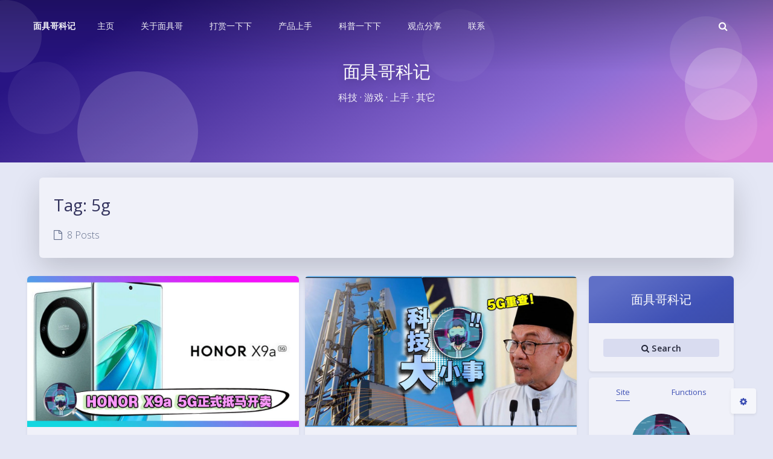

--- FILE ---
content_type: text/html; charset=UTF-8
request_url: https://mianjuger.com/tag/5g/
body_size: 40311
content:
<!DOCTYPE html><html lang="en-US" class="no-js double-column-reverse immersion-color amoled-dark disable-codeblock-style banner-mini toolbar-blur article-header-style-2 "><head><meta charset="UTF-8"><link rel="preconnect" href="https://fonts.gstatic.com/" crossorigin /><meta name="viewport" content="width=device-width, initial-scale=1, maximum-scale=1, user-scalable=no"><meta property="og:title" content="5g Archives - 面具哥科记"><meta property="og:type" content="article"><meta property="og:url" content="https://mianjuger.com/tag/5g"><meta name="keywords" content="5g"><meta name="theme-color" content="#3f51b5"><meta name="theme-color-rgb" content="63,81,181"><meta name="theme-color-origin" content="#3f51b5"><meta name="argon-enable-custom-theme-color" content="true"><meta name="theme-card-radius" content="6"><meta name="theme-card-radius-origin" content="6"><meta name="theme-version" content="1.3.5"><link rel="profile" href="http://gmpg.org/xfn/11"><meta name='robots' content='index, follow, max-image-preview:large, max-snippet:-1, max-video-preview:-1' /><style>img:is([sizes="auto" i], [sizes^="auto," i]) { contain-intrinsic-size: 3000px 1500px }</style><meta name="facebook-domain-verification" content="nsqzaf94q3o4ut2o58pvekt2tgjpsj" /><meta property="fb:app_id" content="418525229418321" /><meta name="propeller" content="f61c726723da1ec4706c696ce2950720" /><title>5g Archives - 面具哥科记</title><link rel="canonical" href="https://mianjuger.com/tag/5g/" /><meta property="og:locale" content="en_US" /><meta property="og:type" content="article" /><meta property="og:title" content="5g Archives - 面具哥科记" /><meta property="og:url" content="https://mianjuger.com/tag/5g/" /><meta property="og:site_name" content="面具哥科记" /><meta name="twitter:card" content="summary_large_image" /> <script type="application/ld+json" class="yoast-schema-graph">{"@context":"https://schema.org","@graph":[{"@type":"CollectionPage","@id":"https://mianjuger.com/tag/5g/","url":"https://mianjuger.com/tag/5g/","name":"5g Archives - 面具哥科记","isPartOf":{"@id":"https://mianjuger.com/#website"},"primaryImageOfPage":{"@id":"https://mianjuger.com/tag/5g/#primaryimage"},"image":{"@id":"https://mianjuger.com/tag/5g/#primaryimage"},"thumbnailUrl":"https://mianjuger.com/wp-content/uploads/2023/01/面具哥-封面图-1.jpg","breadcrumb":{"@id":"https://mianjuger.com/tag/5g/#breadcrumb"},"inLanguage":"en-US"},{"@type":"ImageObject","inLanguage":"en-US","@id":"https://mianjuger.com/tag/5g/#primaryimage","url":"https://mianjuger.com/wp-content/uploads/2023/01/面具哥-封面图-1.jpg","contentUrl":"https://mianjuger.com/wp-content/uploads/2023/01/面具哥-封面图-1.jpg","width":1200,"height":628},{"@type":"BreadcrumbList","@id":"https://mianjuger.com/tag/5g/#breadcrumb","itemListElement":[{"@type":"ListItem","position":1,"name":"Home","item":"https://mianjuger.com/"},{"@type":"ListItem","position":2,"name":"5g"}]},{"@type":"WebSite","@id":"https://mianjuger.com/#website","url":"https://mianjuger.com/","name":"面具哥科记","description":"科技 · 游戏 · 上手 · 其它","potentialAction":[{"@type":"SearchAction","target":{"@type":"EntryPoint","urlTemplate":"https://mianjuger.com/?s={search_term_string}"},"query-input":{"@type":"PropertyValueSpecification","valueRequired":true,"valueName":"search_term_string"}}],"inLanguage":"en-US"}]}</script> <link rel='dns-prefetch' href='//www.googletagmanager.com' /><link rel='dns-prefetch' href='//fonts.googleapis.com' /><link rel='dns-prefetch' href='//pagead2.googlesyndication.com' /><link rel="alternate" type="application/rss+xml" title="面具哥科记 &raquo; 5g Tag Feed" href="https://mianjuger.com/tag/5g/feed/" /> <script type="text/javascript" src="[data-uri]" defer></script> <style id="litespeed-ccss">:root{--blue:#5e72e4;--indigo:#5603ad;--purple:#8965e0;--pink:#f3a4b5;--red:#f5365c;--orange:#fb6340;--yellow:#ffd600;--green:#2dce89;--teal:#11cdef;--cyan:#2bffc6;--white:#fff;--gray:#8898aa;--gray-dark:#32325d;--light:#ced4da;--lighter:#e9ecef;--primary:#5e72e4;--secondary:#f4f5f7;--success:#2dce89;--info:#11cdef;--warning:#fb6340;--danger:#f5365c;--light:#adb5bd;--dark:#212529;--default:#172b4d;--white:#fff;--neutral:#fff;--darker:#000;--breakpoint-xs:0;--breakpoint-sm:576px;--breakpoint-md:768px;--breakpoint-lg:900px;--breakpoint-xl:1200px;--font-family-sans-serif:-apple-system,BlinkMacSystemFont,'Segoe UI',Roboto,'Helvetica Neue',Arial,'Noto Sans',sans-serif,'Apple Color Emoji','Segoe UI Emoji','Segoe UI Symbol','Noto Color Emoji';--font-family-monospace:SFMono-Regular,Menlo,Monaco,Consolas,'Liberation Mono','Courier New',monospace}*,:after,:before{box-sizing:border-box}html{font-family:sans-serif;line-height:1.15;-webkit-text-size-adjust:100%}article,aside,figure,header,main,nav,section{display:block}body{font-family:'Open Sans',sans-serif;font-size:1rem;font-weight:400;line-height:1.5;margin:0;text-align:left;color:#525f7f;background-color:#fff}h5,h6{margin-top:0;margin-bottom:.5rem}p{margin-top:0;margin-bottom:1rem}ul{margin-top:0;margin-bottom:1rem}strong{font-weight:bolder}a{text-decoration:none;color:#5e72e4;background-color:transparent}a:not([href]):not([tabindex]){text-decoration:none;color:inherit}figure{margin:0 0 1rem}img{vertical-align:middle;border-style:none}label{display:inline-block;margin-bottom:.5rem}button{border-radius:0}button,input{font-family:inherit;font-size:inherit;line-height:inherit;margin:0}button,input{overflow:visible}button{text-transform:none}[type=button],button{-webkit-appearance:button}[type=button]::-moz-focus-inner,button::-moz-focus-inner{padding:0;border-style:none}::-webkit-file-upload-button{font:inherit;-webkit-appearance:button}h5,h6{font-family:inherit;font-weight:400;line-height:1.5;margin-bottom:.5rem;color:#32325d}h5{font-size:1.25rem}h6{font-size:1rem}.container{width:100%;margin-right:auto;margin-left:auto;padding-right:15px;padding-left:15px}@media (min-width:576px){.container{max-width:540px}}@media (min-width:768px){.container{max-width:720px}}@media (min-width:900px){.container{max-width:960px}}@media (min-width:1200px){.container{max-width:1040px}}.row{display:flex;margin-right:-15px;margin-left:-15px;flex-wrap:wrap}.col-6{position:relative;width:100%;padding-right:15px;padding-left:15px}.col-6{max-width:50%;flex:0 0 50%}.form-control{font-size:.875rem;font-weight:400;line-height:1.5;display:block;width:100%;height:calc(1.5em + 1.25rem + 2px);padding:.625rem .75rem;color:#8898aa;border:1px solid #cad1d7;border-radius:.25rem;background-color:#fff;background-clip:padding-box;box-shadow:none}.form-control::-ms-expand{border:0;background-color:transparent}.form-control::-ms-input-placeholder{opacity:1;color:#adb5bd}.form-group{margin-bottom:1rem}.btn{font-size:.875rem;font-weight:600;line-height:1.5;display:inline-block;padding:.625rem 1.25rem;text-align:center;vertical-align:middle;color:#525f7f;border:1px solid transparent;border-radius:.25rem;background-color:transparent}.btn:not(:disabled):not(.disabled).active{box-shadow:none}.btn-primary{color:#fff;border-color:#5e72e4;background-color:#5e72e4;box-shadow:0 4px 6px rgba(50,50,93,.11),0 1px 3px rgba(0,0,0,.08)}.btn-secondary{color:#212529;border-color:#f4f5f7;background-color:#f4f5f7;box-shadow:0 4px 6px rgba(50,50,93,.11),0 1px 3px rgba(0,0,0,.08)}.btn-secondary:not(:disabled):not(.disabled).active{color:#212529;border-color:#f4f5f7;background-color:#d6dae2}.btn-neutral{color:#212529;border-color:#fff;background-color:#fff;box-shadow:0 4px 6px rgba(50,50,93,.11),0 1px 3px rgba(0,0,0,.08)}.btn-outline-primary{color:#5e72e4;border-color:#5e72e4;background-color:transparent;background-image:none}.btn-lg{font-size:.875rem;line-height:1.5;padding:.875rem 1rem;border-radius:.3rem}.btn-sm{font-size:.75rem;line-height:1.5;padding:.25rem .5rem;border-radius:.25rem}.btn-block{display:block;width:100%}.fade:not(.show){opacity:0}.collapse:not(.show){display:none}.input-group{position:relative;display:flex;width:100%;flex-wrap:wrap;align-items:stretch}.input-group>.form-control{position:relative;width:1%;margin-bottom:0;flex:1 1 auto}.input-group>.form-control:not(:first-child){border-top-left-radius:0;border-bottom-left-radius:0}.input-group-prepend{display:flex}.input-group-prepend{margin-right:-1px}.input-group-text{font-size:.875rem;font-weight:400;line-height:1.5;display:flex;margin-bottom:0;padding:.625rem .75rem;text-align:center;white-space:nowrap;color:#adb5bd;border:1px solid #cad1d7;border-radius:.25rem;background-color:#fff;align-items:center}.input-group>.input-group-prepend>.input-group-text{border-top-right-radius:0;border-bottom-right-radius:0}.nav{display:flex;margin-bottom:0;padding-left:0;list-style:none;flex-wrap:wrap}.nav-link{display:block;padding:.25rem .75rem}.nav-fill .nav-item{text-align:center;flex:1 1 auto}.tab-content>.tab-pane{display:none}.tab-content>.active{display:block}.navbar{position:relative;display:flex;padding:1rem;flex-wrap:wrap;align-items:center;justify-content:space-between}.navbar>.container{display:flex;flex-wrap:wrap;align-items:center;justify-content:space-between}.navbar-brand{font-size:1.25rem;line-height:inherit;display:inline-block;margin-right:1rem;padding-top:.0625rem;padding-bottom:.0625rem;white-space:nowrap}.navbar-nav{display:flex;flex-direction:column;margin-bottom:0;padding-left:0;list-style:none}.navbar-nav .nav-link{padding-right:0;padding-left:0}.navbar-collapse{flex-basis:100%;flex-grow:1;align-items:center}.navbar-toggler{font-size:1.25rem;line-height:1;padding:.25rem .75rem;border:.0625rem solid transparent;border-radius:.25rem;background-color:transparent}.navbar-toggler-icon{display:inline-block;width:1.5em;height:1.5em;content:'';vertical-align:middle;background:no-repeat center center;background-size:100% 100%}@media (max-width:900px){.navbar-expand-lg>.container{padding-right:0;padding-left:0}}@media (min-width:900px){.navbar-expand-lg{flex-flow:row nowrap;justify-content:flex-start}.navbar-expand-lg .navbar-nav{flex-direction:row}.navbar-expand-lg .navbar-nav .nav-link{padding-right:1rem;padding-left:1rem}.navbar-expand-lg>.container{flex-wrap:nowrap}.navbar-expand-lg .navbar-collapse{display:flex!important;flex-basis:auto}.navbar-expand-lg .navbar-toggler{display:none}}.navbar-light .navbar-brand{color:rgba(0,0,0,.9)}.navbar-light .navbar-nav .nav-link{color:rgba(0,0,0,.5)}.navbar-light .navbar-toggler{color:rgba(0,0,0,.5);border-color:transparent}.navbar-light .navbar-toggler-icon{background-image:url('data:image/svg+xml !default;charset=utf8,%3Csvg viewBox=\'0 0 30 30\' xmlns=\'http://www.w3.org/2000/svg\'%3E%3Cpath stroke=\'rgba(0, 0, 0, 0.5)\' stroke-width=\'2\' stroke-linecap=\'round\' stroke-miterlimit=\'10\' d=\'M4 7h22M4 15h22M4 23h22\'/%3E%3C/svg%3E')}.card{position:relative;display:flex;flex-direction:column;min-width:0;word-wrap:break-word;border:.0625rem solid rgba(0,0,0,.05);border-radius:.25rem;background-color:#fff;background-clip:border-box}.card-body{padding:1.5rem;flex:1 1 auto}.badge{font-size:66%;font-weight:600;line-height:1;display:inline-block;padding:.35rem .375rem;text-align:center;vertical-align:baseline;white-space:nowrap;border-radius:.25rem}.badge-secondary{color:#d3d9e5;background-color:rgba(255,255,255,.5)}.close{font-size:1.5rem;font-weight:600;line-height:1;float:right;opacity:.5;color:rgba(0,0,0,.6);text-shadow:none}button.close{padding:0;border:0;background-color:transparent;-webkit-appearance:none;-moz-appearance:none;appearance:none}.modal{position:fixed;z-index:1050;top:0;left:0;display:none;overflow:hidden;width:100%;height:100%;outline:0}.modal-dialog{position:relative;width:auto;margin:.5rem}.modal.fade .modal-dialog{transform:translate(0,-50px)}.modal-dialog-centered{display:flex;min-height:calc(100% - 1rem);align-items:center}.modal-dialog-centered:before{display:block;height:calc(100vh - 1rem);content:''}.modal-content{position:relative;display:flex;flex-direction:column;width:100%;border:1px solid rgba(0,0,0,.2);border-radius:.3rem;outline:0;background-color:#fff;background-clip:padding-box;box-shadow:0 15px 35px rgba(50,50,93,.2),0 5px 15px rgba(0,0,0,.17)}.modal-header{display:flex;padding:1.25rem;border-bottom:1px solid #e9ecef;border-top-left-radius:.3rem;border-top-right-radius:.3rem;align-items:flex-start;justify-content:space-between}.modal-header .close{margin:-1rem -1rem -1rem auto;padding:1.25rem}.modal-title{line-height:1.1;margin-bottom:0}.modal-body{position:relative;padding:1.5rem;flex:1 1 auto}@media (min-width:576px){.modal-dialog{max-width:500px;margin:1.75rem auto}.modal-dialog-centered{min-height:calc(100% - 3.5rem)}.modal-dialog-centered:before{height:calc(100vh - 3.5rem)}.modal-content{box-shadow:0 15px 35px rgba(50,50,93,.2),0 5px 15px rgba(0,0,0,.17)}.modal-sm{max-width:380px}}.bg-primary{background-color:#5e72e4!important}.bg-white{background-color:#fff!important}.bg-white{background-color:#fff!important}.border-0{border:0!important}.rounded-circle{border-radius:50%!important}.d-none{display:none!important}.d-block{display:block!important}@media (min-width:900px){.d-lg-none{display:none!important}}@media (min-width:900px){.align-items-lg-center{align-items:center!important}}.headroom--pinned{position:fixed!important}.shadow-sm{box-shadow:0 .125rem .25rem rgba(0,0,0,.075)!important}.mr-0{margin-right:0!important}.ml-0{margin-left:0!important}.mt-1{margin-top:.25rem!important}.mt-3{margin-top:1rem!important}.mb-3{margin-bottom:1rem!important}.ml-3{margin-left:1rem!important}@media (min-width:900px){.ml-lg-auto{margin-left:auto!important}}.text-center{text-align:center!important}.text-white{color:#fff!important}.text-white{color:#fff!important}figure,main{display:block}main{overflow:hidden}.bg-white{background-color:#fff!important}.badge{text-transform:uppercase}.badge-secondary{color:#32325d}.btn{font-size:.875rem;position:relative;letter-spacing:.025em;text-transform:uppercase;will-change:transform}.btn:not(:last-child){margin-right:.5rem}.btn-sm{font-size:.75rem}.btn-lg{font-size:.875rem}[class*=btn-outline-]{border-width:1px}.btn-neutral{color:#5e72e4}.btn i:not(:first-child){margin-left:.5rem}.btn i:not(:last-child){margin-right:.5rem}.card{position:relative}.close>span:not(.sr-only){font-size:1.25rem;line-height:17px;display:block;width:1.25rem;height:1.25rem;color:rgba(0,0,0,.6);border-radius:50%;background-color:transparent}.custom-toggle{position:relative;display:inline-block;width:50px;height:1.5rem}.custom-toggle-slider{position:absolute;top:0;right:0;bottom:0;left:0;border:1px solid #cad1d7;border-radius:34px!important;background-color:transparent}.custom-toggle-slider:before{position:absolute;bottom:2px;left:2px;width:18px;height:18px;content:'';border-radius:50%!important;background-color:#ddd}label{font-size:.875rem}.form-control{font-size:.875rem;height:calc(2.75rem + 2px)}.form-control-alternative{border:0;box-shadow:0 1px 3px rgba(50,50,93,.15),0 1px 0 rgba(0,0,0,.02)}.input-group{border-radius:.25rem;box-shadow:none}.input-group .form-control{box-shadow:none}.input-group .form-control:not(:first-child){padding-left:0;border-left:0}.input-group-text{font-size:1rem!important}.input-group-alternative{border:0;box-shadow:0 1px 3px rgba(50,50,93,.15),0 1px 0 rgba(0,0,0,.02)}.input-group-alternative .form-control,.input-group-alternative .input-group-text{border:0;box-shadow:none}.modal-content{border:0;border-radius:.3rem}.modal-content .modal-header .close{margin:-1.25rem -1.25rem -1.25rem auto}.nav-link{color:#525f7f}.nav-link i:not(.fa){position:relative;top:2px}.nav-pills .nav-item:not(:last-child){padding-right:1rem}@media (max-width:575.98px){.nav-pills .nav-item{margin-bottom:1rem}}@media (max-width:767.98px){.nav-pills:not(.nav-pills-circle) .nav-item{padding-right:0}}.nav-wrapper{padding:1rem 0;border-top-left-radius:.25rem;border-top-right-radius:.25rem}.navbar-nav .nav-link{font-family:'Open Sans',sans-serif;font-size:.9rem;font-weight:400;letter-spacing:0;text-transform:normal}.navbar-nav .nav-link .nav-link-inner--text{margin-left:.25rem}.navbar-brand{font-size:.875rem;font-weight:600;letter-spacing:.05px;text-transform:uppercase}.navbar-light .navbar-brand{color:#32325d}@media (min-width:900px){.navbar-nav .nav-item{margin-right:.5rem}.navbar-nav .nav-link{padding-top:1rem;padding-bottom:1rem;border-radius:.25rem}.navbar-nav .nav-link i{margin-right:.625rem}}.navbar-transparent{position:absolute;z-index:100;top:0;width:100%;border:0;background-color:transparent;box-shadow:none}.navbar-transparent .navbar-brand{color:#fff}.navbar-transparent .navbar-toggler{color:#fff}.navbar-transparent .navbar-toggler-icon{background-image:url('data:image/svg+xml,%3csvg viewBox=\'0 0 30 30\' xmlns=\'http://www.w3.org/2000/svg\'%3e%3cpath stroke=\'rgba(255, 255, 255, 0.95)\' stroke-width=\'2\' stroke-linecap=\'round\' stroke-miterlimit=\'10\' d=\'M4 7h22M4 15h22M4 23h22\'/%3e%3c/svg%3e')}@media (min-width:768px){.navbar-transparent .navbar-nav .nav-link{color:rgba(255,255,255,.95)}.navbar-transparent .navbar-brand{color:rgba(255,255,255,.95)}}.navbar-collapse-header{display:none}@media (max-width:900px){.navbar-nav .nav-link{padding:.625rem 0;color:#172b4d!important}.navbar-collapse{position:absolute;z-index:1050;top:0;right:0;left:0;overflow-y:auto;width:calc(100% - 1.4rem);height:auto!important;margin:.7rem;opacity:0}.navbar-collapse .navbar-toggler{position:relative;display:inline-block;width:20px;height:20px;padding:0}.navbar-collapse .navbar-toggler span{position:absolute;display:block;width:100%;height:2px;opacity:1;border-radius:2px;background:#283448}.navbar-collapse .navbar-toggler :nth-child(1){transform:rotate(135deg)}.navbar-collapse .navbar-toggler :nth-child(2){transform:rotate(-135deg)}.navbar-collapse .navbar-collapse-header{display:block;margin-bottom:1rem;padding-bottom:1rem;border-bottom:1px solid rgba(0,0,0,.1)}.navbar-collapse .collapse-close{text-align:right}}.section{position:relative;padding-top:4rem;padding-bottom:4rem}.section-lg{padding-top:6rem;padding-bottom:6rem}.section-shaped{position:relative}.section-shaped .shape{position:absolute;z-index:-1;top:0;width:100%;height:100%}.section-shaped .shape span{position:absolute}.section-shaped .shape+.container{position:relative;height:100%}.section-shaped .shape-primary{background:linear-gradient(150deg,#281483 15%,#8f6ed5 70%,#d782d9 94%)}.section-shaped .shape-primary :nth-child(1){background:#53f}.section-shaped .shape-primary :nth-child(2){background:#4553ff}.section-shaped .shape-primary :nth-child(3){background:#4f40ff}.section-shaped .shape-primary :nth-child(4){background:#25ddf5}.section-shaped .shape-primary :nth-child(5){background:#1fa2ff}.section-shaped .shape-style-1 span{width:120px;height:120px;border-radius:50%}.section-shaped .shape-style-1 :nth-child(1){bottom:auto;left:-4%;background:rgba(255,255,255,.1)}.section-shaped .shape-style-1 :nth-child(2){top:10%;right:4%;background:rgba(255,255,255,.1)}.section-shaped .shape-style-1 :nth-child(3){top:280px;right:5.66666%;background:rgba(255,255,255,.3)}.section-shaped .shape-style-1 :nth-child(4){top:320px;right:7%;background:rgba(255,255,255,.15)}.section-shaped .shape-style-1 :nth-child(5){top:38%;right:auto;left:1%;background:rgba(255,255,255,.05)}.section-shaped .shape-style-1 :nth-child(6){top:44%;right:auto;left:10%;width:200px;height:200px;background:rgba(255,255,255,.15)}.section-shaped .shape-style-1 :nth-child(7){right:36%;bottom:50%;background:rgba(255,255,255,.04)}.section-shaped .shape-style-1 :nth-child(8){right:2%;bottom:70px;background:rgba(255,255,255,.2)}.section-shaped .shape-style-1 :nth-child(9){right:2%;bottom:1%;background:rgba(255,255,255,.1)}@media (max-width:900px){.section-shaped .shape-style-1 span{height:120px}}@media (max-width:767.98px){.section-shaped .shape-style-1 span{height:90px}}.section-shaped .shape-style-1.shape-primary{background:linear-gradient(150deg,#281483 15%,#8f6ed5 70%,#d782d9 94%)}p{font-size:1rem;font-weight:300;line-height:1.7}.headroom--pinned{z-index:3;width:100%;transform:translateY(0)}.headroom--not-top{padding-top:.5rem;padding-bottom:.5rem;background-color:#172b4d!important;box-shadow:0 1px 10px rgba(130,130,134,.1)}.fa{display:inline-block;font:normal normal normal 14px/1 FontAwesome;font-size:inherit;text-rendering:auto;-webkit-font-smoothing:antialiased;-moz-osx-font-smoothing:grayscale}.fa-search:before{content:"\f002"}.fa-close:before{content:"\f00d"}.fa-cog:before{content:"\f013"}.fa-info-circle:before{content:"\f05a"}.fa-eye:before{content:"\f06e"}.fa-bookmark-o:before{content:"\f097"}.fa-caret-left:before{content:"\f0d9"}.fa-caret-right:before{content:"\f0da"}.fa-comment-o:before{content:"\f0e5"}.fa-lightbulb-o:before{content:"\f0eb"}.fa-angle-up:before{content:"\f106"}.fa-moon-o:before{content:"\f186"}.fa-file-word-o:before{content:"\f1c2"}.fa-hourglass-end:before{content:"\f253"}.fa-user-circle-o:before{content:"\f2be"}:root{--themecolor:#5e72e4;--themecolor-R:94;--themecolor-G:114;--themecolor-B:228;--themecolor-H:231;--themecolor-S:71;--themecolor-L:63;--themecolor-rgbstr:var(--themecolor-R),var(--themecolor-G),var(--themecolor-B);--themecolor-dark0:hsl(var(--themecolor-H),calc(var(--themecolor-S)*1%),max(calc(var(--themecolor-L)*1% - 2.5%),0%));--themecolor-dark:hsl(var(--themecolor-H),calc(var(--themecolor-S)*1%),max(calc(var(--themecolor-L)*1% - 5%),0%));--themecolor-dark2:hsl(var(--themecolor-H),calc(var(--themecolor-S)*1%),max(calc(var(--themecolor-L)*1% - 10%),0%));--themecolor-dark3:hsl(var(--themecolor-H),calc(var(--themecolor-S)*1%),max(calc(var(--themecolor-L)*1% - 15%),0%));--themecolor-light:hsl(var(--themecolor-H),calc(var(--themecolor-S)*1%),min(calc(var(--themecolor-L)*1% + 10%),100%));--themecolor-gradient:linear-gradient(150deg,var(--themecolor-light) 15%,var(--themecolor) 70%,var(--themecolor-dark0) 94%);--color-tint-70:calc(var(--themecolor-R) + (255 - var(--themecolor-R))*0.7),calc(var(--themecolor-G) + (255 - var(--themecolor-G))*0.7),calc(var(--themecolor-B) + (255 - var(--themecolor-B))*0.7);--color-tint-78:calc(var(--themecolor-R) + (255 - var(--themecolor-R))*0.78),calc(var(--themecolor-G) + (255 - var(--themecolor-G))*0.78),calc(var(--themecolor-B) + (255 - var(--themecolor-B))*0.78);--color-tint-80:calc(var(--themecolor-R) + (255 - var(--themecolor-R))*0.8),calc(var(--themecolor-G) + (255 - var(--themecolor-G))*0.8),calc(var(--themecolor-B) + (255 - var(--themecolor-B))*0.8);--color-tint-82:calc(var(--themecolor-R) + (255 - var(--themecolor-R))*0.82),calc(var(--themecolor-G) + (255 - var(--themecolor-G))*0.82),calc(var(--themecolor-B) + (255 - var(--themecolor-B))*0.82);--color-tint-86:calc(var(--themecolor-R) + (255 - var(--themecolor-R))*0.86),calc(var(--themecolor-G) + (255 - var(--themecolor-G))*0.86),calc(var(--themecolor-B) + (255 - var(--themecolor-B))*0.86);--color-tint-92:calc(var(--themecolor-R) + (255 - var(--themecolor-R))*0.92),calc(var(--themecolor-G) + (255 - var(--themecolor-G))*0.92),calc(var(--themecolor-B) + (255 - var(--themecolor-B))*0.92);--color-tint-95:calc(var(--themecolor-R) + (255 - var(--themecolor-R))*0.95),calc(var(--themecolor-G) + (255 - var(--themecolor-G))*0.95),calc(var(--themecolor-B) + (255 - var(--themecolor-B))*0.95);--color-shade-70:calc(30*0.7 + var(--themecolor-R)*(1 - .7)),calc(30*0.7 + var(--themecolor-G)*(1 - .7)),calc(30*0.7 + var(--themecolor-B)*(1 - .7));--color-shade-75:calc(30*0.75 + var(--themecolor-R)*(1 - .75)),calc(30*0.75 + var(--themecolor-G)*(1 - .75)),calc(30*0.75 + var(--themecolor-B)*(1 - .75));--color-shade-80:calc(30*0.8 + var(--themecolor-R)*(1 - .8)),calc(30*0.8 + var(--themecolor-G)*(1 - .8)),calc(30*0.8 + var(--themecolor-B)*(1 - .8));--color-shade-82:calc(30*0.82 + var(--themecolor-R)*(1 - .82)),calc(30*0.82 + var(--themecolor-G)*(1 - .82)),calc(30*0.82 + var(--themecolor-B)*(1 - .82));--color-shade-86:calc(30*0.86 + var(--themecolor-R)*(1 - .86)),calc(30*0.86 + var(--themecolor-G)*(1 - .86)),calc(30*0.86 + var(--themecolor-B)*(1 - .86));--color-shade-90:calc(30*0.9 + var(--themecolor-R)*(1 - .9)),calc(30*0.9 + var(--themecolor-G)*(1 - .9)),calc(30*0.9 + var(--themecolor-B)*(1 - .9));--color-shade-94:calc(30*0.94 + var(--themecolor-R)*(1 - .94)),calc(30*0.94 + var(--themecolor-G)*(1 - .94)),calc(30*0.94 + var(--themecolor-B)*(1 - .94));--color-shade-96:calc(30*0.96 + var(--themecolor-R)*(1 - .96)),calc(30*0.96 + var(--themecolor-G)*(1 - .96)),calc(30*0.96 + var(--themecolor-B)*(1 - .96));--color-tint-blue:calc(204*0.6 + var(--themecolor-R)*(1 - .6)),calc(226*0.6 + var(--themecolor-G)*(1 - .6)),calc(255*0.6 + var(--themecolor-B)*(1 - .6));--color-background:#f4f5f7;--color-foreground:#fff;--color-widgets:#fff;--color-widgets-disabled:#e9ecef;--color-border:#dce0e5;--color-border-on-foreground:#f3f3f3;--color-border-on-foreground-deeper:#eee;--color-text-deeper:#212529;--color-selection:#cce2ff}html.immersion-color body{--color-background:rgb(var(--color-tint-86));--color-foreground:rgb(var(--color-tint-92));--color-widgets:rgb(var(--color-tint-95));--color-widgets-disabled:rgb(var(--color-tint-86));--color-border:rgb(var(--color-tint-78));--color-border-on-foreground:rgb(var(--color-tint-86));--color-border-on-foreground-deeper:rgb(var(--color-tint-80));--color-text-deeper:rgb(var(--color-shade-82));--color-selection:rgb(var(--color-tint-70))}.bg-white,.card{background-color:var(--color-foreground)!important}.form-control,.btn-neutral,.input-group-text,.modal-content,.btn-secondary{background-color:var(--color-widgets)}.modal-header{border-color:var(--color-border-on-foreground-deeper)!important}:root{--card-radius:4px;--font:"Open Sans",-apple-system,system-ui,BlinkMacSystemFont,"Segoe UI",Roboto,"Helvetica Neue",Helvetica,Arial,"PingFang SC","Hiragino Sans GB","Microsoft YaHei",SimSun,sans-serif}body{background:var(--color-background)!important;font-family:var(--font);overflow:overlay}article .post-content{margin-top:6px}article .post-content p{line-height:1.8;word-wrap:break-word}article img{max-width:100%;height:auto}::-webkit-scrollbar{width:10px;height:8px;background-color:rgba(0,0,0,0)}::-webkit-scrollbar-track{background-color:transparent}::-webkit-scrollbar-thumb{background-color:rgba(0,0,0,.25);border-radius:100px;border:2px solid transparent;background-clip:content-box}::-webkit-scrollbar-thumb:hover{background-color:rgba(var(--themecolor-rgbstr),.7)!important}*::-webkit-selection{background-color:var(--color-selection)}.card{border-radius:var(--card-radius)}a,.btn-neutral{color:var(--themecolor)}.btn-primary{border-color:var(--themecolor);background-color:var(--themecolor)}.btn-outline-primary{border-color:var(--themecolor)!important;color:var(--themecolor)}#content{padding:0 5px;max-width:1200px;margin:auto;margin-top:-30vh}html.banner-mini #content{margin-top:unset}@media screen and (min-width:1700px){#content{max-width:1500px}}#primary{width:calc(100% - 280px);float:right}#leftbar{padding-left:20px;padding-right:20px;width:280px;float:left;margin-bottom:25px}#main{padding:0 20px;overflow:visible;position:relative}html.double-column-reverse #leftbar{float:right}html.double-column-reverse #primary{float:left}@keyframes card-show{0%{opacity:0;transform:scale(.8)}100%{opacity:1;transform:none}}.card{animation:card-show .25s ease-out;transform-origin:center top}.card .card{animation:none}#navbar-main{--toolbar-color:var(--themecolor-rgbstr)}.headroom--pinned{z-index:100}@media (min-width:1700px){.navbar-main .container{max-width:1500px!important}}@media (min-width:1200px) and (max-width:1700px){.navbar-main .container{max-width:1200px!important}}@media (min-width:900px){.navbar-main .container{max-width:100%}}.navbar-brand{text-transform:none;vertical-align:middle}#navbar-main{background-color:var(--toolbar-color)!important;padding-top:.5rem;padding-bottom:.5rem}#navbar_search_input_container .input-group{box-shadow:none}#navbar_search_input_container:not(.open) .input-group-text{background:0 0;color:#fff}#navbar_search_input_container .input-group-text i.fa{font-size:16px}#navbar_search_input_container:not(.open) input.form-control{width:0!important;padding:0!important;background:0 0}#navbar_search_input_container .input-group-prepend{margin-right:0}#navbar_search_input_container input.form-control{width:200px}#navbar_menu_mask{display:none}.banner{margin-bottom:25px;height:71.8vh;overflow:hidden;background-position:center;background-repeat:no-repeat;background-size:cover}.banner-container{height:calc(40vh - 120px)!important}.banner-title{font-size:1.8em;vertical-align:middle;position:absolute;top:50%;transform:translateY(-50%);width:100%;left:0}.banner-subtitle{margin-top:10px;font-size:16px;opacity:.9}html.banner-mini .banner{height:unset}html.banner-mini .banner>.banner-container{height:unset!important}html.banner-mini .banner>.banner-container>.banner-title{position:unset;top:unset;transform:unset}.leftbar-banner{background:var(--themecolor-gradient);text-align:center;border-radius:var(--card-radius) var(--card-radius) 0 0}.leftbar-banner-title{font-size:20px;display:block}.leftbar-menu{margin-top:10px;margin-left:0;margin-right:0;padding:0}.leftbar-search-button{padding-top:0}#leftbar_search_container{height:30px;transform:unset!important;text-transform:capitalize;background-color:var(--color-border-on-foreground-deeper);color:var(--color-text-deeper)}#leftbar_search_input{position:absolute;left:-1px;top:-1px;width:calc(100% + 2px);height:calc(100% + 2px);opacity:0}#leftbar_part2{margin-top:10px}#leftbar_part2_inner{max-height:calc(100vh - 110px);overflow-y:auto;padding:10px}#leftbar_part2_inner::-webkit-scrollbar{width:6px}#leftbar_part2_inner::-webkit-scrollbar-track{background:0 0}#leftbar_part2_inner::-webkit-scrollbar-thumb{border-width:1px;background-color:rgba(0,0,0,.2)}#leftbar_part2_inner::-webkit-scrollbar-button{height:5px}.sidebar-tab-switcher{font-size:13px;padding:0!important}.sidebar-tab-switcher>a{padding-bottom:5px;border-bottom:1px solid transparent}.sidebar-tab-switcher>a.active{border-bottom:1px solid var(--themecolor)}#leftbar_overview_author_image{width:100px;height:100px;margin:auto;background-position:center;background-repeat:no-repeat;background-size:cover;background-color:rgba(127,127,127,.1)}#leftbar_overview_author_name{margin-top:15px;font-size:18px}.site-state{overflow:hidden;line-height:1.4;white-space:nowrap;text-align:center;margin-top:15px}.site-state-item{display:inline-block;border-left:1px solid var(--color-border-on-foreground-deeper);padding:0 10px}.site-state-item:first-child{border-left:none!important}.site-state-item-count{display:block;text-align:center;color:#32325d;font-weight:700;font-size:16px}.site-state-item-name{font-size:13px;color:#525f82}.tag.badge{font-size:14px;text-transform:none;background:var(--color-border-on-foreground);border:1px solid var(--color-border-on-foreground-deeper);padding:5px 10px;margin-right:12px;margin-bottom:15px}.tag-num{font-size:12px;opacity:.7}#float_action_buttons{position:fixed;bottom:35px;right:20px;height:max-content;height:-moz-max-content;z-index:1000}#float_action_buttons:not(.fabtns-float-left) .fabtn-show-on-left{display:none}.fabtns-unloaded{opacity:0}.fabtn{width:42px;height:42px;padding:0;overflow:visible;display:block;margin-top:8px;border:none!important}#fabtn_toggle_sides{height:30px!important;transform:translateY(8px);opacity:0}#fabtn_reading_progress{height:30px}#fabtn_reading_progress_bar{position:absolute;left:0;top:0;height:100%;border-radius:4px;background:var(--themecolor);opacity:.08}#float_action_buttons .fabtn:before{position:absolute;top:7px;right:50px;line-height:22px;font-weight:400;color:#fff;background:#32325d;padding:3px 10px;font-size:12px;border-radius:3px;transform:translateX(5px);opacity:0;width:max-content;width:-moz-max-content;text-transform:none}#float_action_buttons #fabtn_toggle_sides:before{content:attr(tooltip-move-to-left);top:1px}#float_action_buttons #fabtn_back_to_top:before{content:attr(tooltip)}#float_action_buttons #fabtn_reading_progress:before{content:attr(tooltip);top:1px}#float_action_buttons #fabtn_go_to_comment:before{content:attr(tooltip)}#float_action_buttons #fabtn_toggle_darkmode:before{content:attr(tooltip-darkmode)}html.amoled-dark #float_action_buttons #fabtn_toggle_darkmode:before{content:attr(tooltip-blackmode)}#float_action_buttons #fabtn_toggle_blog_settings_popup:before{content:attr(tooltip)}#fabtn_toggle_darkmode i.fa{margin:0}#fabtn_toggle_darkmode i.fa-lightbulb-o{display:none}#sidebar_mask{display:none;opacity:0}#fabtn_blog_settings_popup{position:fixed;right:85px;bottom:35px;padding:10px 25px;opacity:0;width:max-content;width:-moz-max-content;min-width:350px;max-width:calc(100vw - 170px);max-height:calc(100vh - 70px);transform:translateX(10px);animation:none!important}#close_blog_settings{text-align:right;font-size:12px;margin-right:-12px}.blog-setting-item{display:flex;flex-flow:row;align-items:center}html.amoled-dark #blog_setting_toggle_darkmode_and_amoledarkmode span:first-of-type{display:none}#blog_setting_toggle_darkmode_and_amoledarkmode:before{content:attr(tooltip-switch-to-blackmode);position:absolute;top:-32px;left:50%;line-height:22px;font-weight:400;color:#fff;background:#32325d;padding:3px 10px;font-size:12px;border-radius:3px;transform:translateX(-50%) translateY(5px);opacity:0;width:max-content;width:-moz-max-content}html.amoled-dark #blog_setting_toggle_darkmode_and_amoledarkmode:before{content:attr(tooltip-switch-to-darkmode)}.blog-setting-font,.blog-setting-shadow{text-transform:none;padding:3px 10px}.blog-setting-selector-left{margin-right:0!important;border-top-right-radius:0;border-bottom-right-radius:0;transform:none!important}.blog-setting-selector-right{border-top-left-radius:0;border-bottom-left-radius:0;margin-left:0!important;transform:none!important;border-left:0}html:not(.use-serif) #blog_setting_font_sans_serif{color:#fff;background:var(--themecolor)}html:not(.use-big-shadow) #blog_setting_shadow_small{color:#fff;background:var(--themecolor)}.blog-setting-filter-btn{border-radius:50%;outline:none!important;border:none;height:50px;width:50px;margin-left:5px;font-size:14px}#blog_setting_filter_off{background:rgba(var(--themecolor-rgbstr),.05);color:var(--themecolor)}#blog_setting_filter_sunset{background:rgba(255,255,200,1);color:#6e5a00}#blog_setting_filter_darkness{background:rgba(80,80,80,.7);color:#eee}#blog_setting_filter_grayscale{background:rgba(200,200,200,.8);color:#333}#blog_setting_card_radius_to_default{position:relative}#blog_setting_card_radius_to_default:before{content:attr(tooltip);position:absolute;top:-30px;left:50%;line-height:22px;font-weight:400;color:#fff;background:#32325d;padding:3px 10px;font-size:12px;border-radius:3px;transform:translateX(-50%) translateY(5px);opacity:0;width:max-content;width:-moz-max-content}.post{margin-bottom:25px;padding:30px;padding-bottom:35px}.post-title{font-size:26px;letter-spacing:.5px}.post-header{margin-bottom:20px}.post-meta{margin-top:10px}.post-meta-detail{font-size:14.5px;line-height:24px;opacity:.8;display:inline-block}.post-meta-detail i{margin-right:3px}.post-meta-devide{display:inline-block;font-size:14.5px;line-height:24px;margin-left:3px;margin-right:3px;opacity:.5}.post-header.post-header-with-thumbnail{margin:-30px -30px 35px;border-radius:var(--card-radius) var(--card-radius) 0 0;overflow:hidden;position:relative}.post-thumbnail{width:100%;min-height:250px;max-height:25vh;object-fit:cover}.single .post-thumbnail{max-height:30vh;min-height:250px}.post-header.post-header-with-thumbnail .post-header-text-container{position:absolute;bottom:0;left:0;width:100%;color:#fff;opacity:.9;padding-bottom:35px;padding-top:35px;background:rgba(0,0,0,.05);background:linear-gradient(to top,rgba(0,0,0,.3) 20%,rgba(0,0,0,0))}.post-header.post-header-with-thumbnail .post-header-text-container .post-title{color:rgba(255,255,255,.95)!important;filter:drop-shadow(0px 1px 5px #0005)}.post-header.post-header-with-thumbnail .post-header-text-container .post-meta{text-shadow:0 2px 3px rgba(0,0,0,.3)}.post-outdated-info{color:var(--themecolor);border-left:2px solid var(--themecolor);padding:5px 20px;margin-top:10px;margin-bottom:25px;background:rgba(var(--themecolor-rgbstr),.1)}.post-outdated-info>i{font-size:20px;margin-right:15px;transform:translateY(2px)}.post-header-with-thumbnail+.post-content>.post-outdated-info{margin-top:-15px}.post-content{line-height:1.8;margin-bottom:10px}.post-content p{font-weight:400}#leftbar_catalog{margin-left:-5px;width:calc(100% + 0px);height:auto}article img.lazyload[src^="[data-uri]"]{width:100%;max-height:60vh;background-color:var(--color-border-on-foreground);background-repeat:no-repeat;background-position:50% 50%}article img.lazyload[src^="[data-uri]"]:not([srcset]){height:500px}html[class],html[lang]{margin-top:0!important}@media screen and (max-width:900px){#navbar_global{background:var(--color-foreground)}#leftbar{position:fixed;background:var(--color-foreground);top:0;left:-300px;height:100%;padding-top:20px;padding-bottom:20px;margin-bottom:0;padding:0;overflow:auto;z-index:1002;box-shadow:0 15px 35px rgba(50,50,93,.1),0 5px 15px rgba(0,0,0,.07)!important}#leftbar_part1,#leftbar_part2{box-shadow:none!important}#leftbar_part2{position:relative!important;width:100%!important;top:unset!important}#leftbar_part2_inner{max-height:unset;height:max-content;height:-moz-max-content}#leftbar_part2_inner:before{content:"";display:block;margin:auto;margin-bottom:15px;transform:translateY(-10px);width:80%;height:1px;background:var(--color-border-on-foreground-deeper)}#leftbar::-webkit-scrollbar{display:none}#sidebar_mask{position:fixed;display:block;opacity:0;left:0;right:0;width:0;height:0;z-index:1001;background:rgba(0,0,0,.5)}.leftbar-banner{padding-top:40px;padding-bottom:40px;padding-left:20px;text-align:left;border-radius:0}#primary{width:100%}#main{padding:5px}.post-header.post-header-with-thumbnail .post-header-text-container{padding-bottom:20px}.post-thumbnail{max-height:30vh}.post-header.post-header-with-thumbnail .post-header-text-container{padding-bottom:20px}}@media screen and (max-width:1000px){.navbar-main{padding-left:10px;padding-right:10px}.navbar-main .container{margin:0;max-width:100vw}.navbar-toggler-icon{width:20px;height:20px}}@media screen and (max-width:900px){.navbar-toggler{outline:none!important}.navbar-collapse-header{border:none!important}.navbar-collapse .navbar-collapse-header{margin-bottom:0!important}.navbar-title{margin-right:0}#navbar_search_container{display:none}.navbar-nav:not(#navbar_search_btn_mobile)>.nav-item i:not(.d-lg-none){margin-right:8px;text-align:center;width:14px}.navbar-nav:not(#navbar_search_btn_mobile)>.nav-item i:not(.d-lg-none){margin-right:8px;text-align:center;width:14px}.navbar-toggler-searcg-icon{background-image:url([data-uri])!important}}@media screen and (max-width:450px){#fabtn_blog_settings_popup{position:fixed;left:0!important;right:0!important;bottom:0!important;z-index:1005;width:100vw;padding:10px 25px;opacity:0;max-width:unset;transform:translateY(15px);animation:none!important;border-radius:var(--card-radius) var(--card-radius) 0 0}#close_blog_settings{margin-right:-10px}}@media screen and (max-width:600px){#float_action_buttons{opacity:.5}.post-full{margin-left:-10px;margin-right:-10px}}html.no-js article img.lazyload[src^="[data-uri]"]{display:none}html.using-safari #float_action_buttons .fabtn:before{-webkit-transform:translate3d(0,0,0)!important;width:unset!important;white-space:nowrap}html.using-safari #fabtn_blog_settings_popup{-webkit-transform:translate3d(0,0,0)!important}html.using-safari #blog_setting_toggle_darkmode_and_amoledarkmode:before,html.using-safari #blog_setting_card_radius_to_default:before{transform:translate3d(-50%,0,0)!important;white-space:nowrap}.wp-block-image img{box-sizing:border-box;height:auto;max-width:100%;vertical-align:bottom}ul{box-sizing:border-box}:root{--wp--preset--font-size--normal:16px;--wp--preset--font-size--huge:42px}.has-text-align-center{text-align:center}body{--wp--preset--color--black:#000;--wp--preset--color--cyan-bluish-gray:#abb8c3;--wp--preset--color--white:#fff;--wp--preset--color--pale-pink:#f78da7;--wp--preset--color--vivid-red:#cf2e2e;--wp--preset--color--luminous-vivid-orange:#ff6900;--wp--preset--color--luminous-vivid-amber:#fcb900;--wp--preset--color--light-green-cyan:#7bdcb5;--wp--preset--color--vivid-green-cyan:#00d084;--wp--preset--color--pale-cyan-blue:#8ed1fc;--wp--preset--color--vivid-cyan-blue:#0693e3;--wp--preset--color--vivid-purple:#9b51e0;--wp--preset--gradient--vivid-cyan-blue-to-vivid-purple:linear-gradient(135deg,rgba(6,147,227,1) 0%,#9b51e0 100%);--wp--preset--gradient--light-green-cyan-to-vivid-green-cyan:linear-gradient(135deg,#7adcb4 0%,#00d082 100%);--wp--preset--gradient--luminous-vivid-amber-to-luminous-vivid-orange:linear-gradient(135deg,rgba(252,185,0,1) 0%,rgba(255,105,0,1) 100%);--wp--preset--gradient--luminous-vivid-orange-to-vivid-red:linear-gradient(135deg,rgba(255,105,0,1) 0%,#cf2e2e 100%);--wp--preset--gradient--very-light-gray-to-cyan-bluish-gray:linear-gradient(135deg,#eee 0%,#a9b8c3 100%);--wp--preset--gradient--cool-to-warm-spectrum:linear-gradient(135deg,#4aeadc 0%,#9778d1 20%,#cf2aba 40%,#ee2c82 60%,#fb6962 80%,#fef84c 100%);--wp--preset--gradient--blush-light-purple:linear-gradient(135deg,#ffceec 0%,#9896f0 100%);--wp--preset--gradient--blush-bordeaux:linear-gradient(135deg,#fecda5 0%,#fe2d2d 50%,#6b003e 100%);--wp--preset--gradient--luminous-dusk:linear-gradient(135deg,#ffcb70 0%,#c751c0 50%,#4158d0 100%);--wp--preset--gradient--pale-ocean:linear-gradient(135deg,#fff5cb 0%,#b6e3d4 50%,#33a7b5 100%);--wp--preset--gradient--electric-grass:linear-gradient(135deg,#caf880 0%,#71ce7e 100%);--wp--preset--gradient--midnight:linear-gradient(135deg,#020381 0%,#2874fc 100%);--wp--preset--font-size--small:13px;--wp--preset--font-size--medium:20px;--wp--preset--font-size--large:36px;--wp--preset--font-size--x-large:42px;--wp--preset--spacing--20:.44rem;--wp--preset--spacing--30:.67rem;--wp--preset--spacing--40:1rem;--wp--preset--spacing--50:1.5rem;--wp--preset--spacing--60:2.25rem;--wp--preset--spacing--70:3.38rem;--wp--preset--spacing--80:5.06rem;--wp--preset--shadow--natural:6px 6px 9px rgba(0,0,0,.2);--wp--preset--shadow--deep:12px 12px 50px rgba(0,0,0,.4);--wp--preset--shadow--sharp:6px 6px 0px rgba(0,0,0,.2);--wp--preset--shadow--outlined:6px 6px 0px -3px rgba(255,255,255,1),6px 6px rgba(0,0,0,1);--wp--preset--shadow--crisp:6px 6px 0px rgba(0,0,0,1)}body{--extendify--spacing--large:var(--wp--custom--spacing--large,clamp(2em,8vw,8em))!important;--wp--preset--font-size--ext-small:1rem!important;--wp--preset--font-size--ext-medium:1.125rem!important;--wp--preset--font-size--ext-large:clamp(1.65rem,3.5vw,2.15rem)!important;--wp--preset--font-size--ext-x-large:clamp(3rem,6vw,4.75rem)!important;--wp--preset--font-size--ext-xx-large:clamp(3.25rem,7.5vw,5.75rem)!important;--wp--preset--color--black:#000!important;--wp--preset--color--white:#fff!important}:root{--themecolor:#3f51b5;--themecolor-R:63;--themecolor-G:81;--themecolor-B:181;--themecolor-H:231;--themecolor-S:48;--themecolor-L:48}:root{--card-radius:6px}#banner:after{content:'';width:100vw;position:absolute;left:0;top:0;height:120px;background:linear-gradient(180deg,rgba(0,0,0,.25) 0%,rgba(0,0,0,.15) 35%,rgba(0,0,0,0) 100%);display:block;z-index:-1}.banner-title{text-shadow:0 5px 15px rgba(0,0,0,.2)}</style><script src="[data-uri]" defer></script><script data-optimized="1" src="https://mianjuger.com/wp-content/plugins/litespeed-cache/assets/js/webfontloader.min.js" defer></script><script src="[data-uri]" defer></script> <link data-optimized="1" data-asynced="1" as="style" onload="this.onload=null;this.rel='stylesheet'"  rel='preload' id='argon_css_merged-css' href='https://mianjuger.com/wp-content/litespeed/css/82e79a68cd9c37b84de64b4b700eb339.css?ver=7f592' type='text/css' media='all' /><noscript><link data-optimized="1" rel='stylesheet' href='https://mianjuger.com/wp-content/litespeed/css/82e79a68cd9c37b84de64b4b700eb339.css?ver=7f592' type='text/css' media='all' /></noscript><link data-optimized="1" data-asynced="1" as="style" onload="this.onload=null;this.rel='stylesheet'"  rel='preload' id='style-css' href='https://mianjuger.com/wp-content/litespeed/css/0b3780b896ab8f39ffaf275b724c6d6f.css?ver=bbe62' type='text/css' media='all' /><noscript><link data-optimized="1" rel='stylesheet' href='https://mianjuger.com/wp-content/litespeed/css/0b3780b896ab8f39ffaf275b724c6d6f.css?ver=bbe62' type='text/css' media='all' /></noscript><link data-optimized="1" data-asynced="1" as="style" onload="this.onload=null;this.rel='stylesheet'"  rel='preload' id='pt-cv-public-style-css' href='https://mianjuger.com/wp-content/litespeed/css/83c7b4eae3ec452ed84c38e47bceb310.css?ver=41098' type='text/css' media='all' /><noscript><link data-optimized="1" rel='stylesheet' href='https://mianjuger.com/wp-content/litespeed/css/83c7b4eae3ec452ed84c38e47bceb310.css?ver=41098' type='text/css' media='all' /></noscript><style id='wp-emoji-styles-inline-css' type='text/css'>img.wp-smiley, img.emoji {
		display: inline !important;
		border: none !important;
		box-shadow: none !important;
		height: 1em !important;
		width: 1em !important;
		margin: 0 0.07em !important;
		vertical-align: -0.1em !important;
		background: none !important;
		padding: 0 !important;
	}</style><link data-optimized="1" data-asynced="1" as="style" onload="this.onload=null;this.rel='stylesheet'"  rel='preload' id='wp-block-library-css' href='https://mianjuger.com/wp-content/litespeed/css/7933f372cd994afe2c260769070fd02b.css?ver=63c05' type='text/css' media='all' /><noscript><link data-optimized="1" rel='stylesheet' href='https://mianjuger.com/wp-content/litespeed/css/7933f372cd994afe2c260769070fd02b.css?ver=63c05' type='text/css' media='all' /></noscript><style id='classic-theme-styles-inline-css' type='text/css'>/*! This file is auto-generated */
.wp-block-button__link{color:#fff;background-color:#32373c;border-radius:9999px;box-shadow:none;text-decoration:none;padding:calc(.667em + 2px) calc(1.333em + 2px);font-size:1.125em}.wp-block-file__button{background:#32373c;color:#fff;text-decoration:none}</style><style id='global-styles-inline-css' type='text/css'>:root{--wp--preset--aspect-ratio--square: 1;--wp--preset--aspect-ratio--4-3: 4/3;--wp--preset--aspect-ratio--3-4: 3/4;--wp--preset--aspect-ratio--3-2: 3/2;--wp--preset--aspect-ratio--2-3: 2/3;--wp--preset--aspect-ratio--16-9: 16/9;--wp--preset--aspect-ratio--9-16: 9/16;--wp--preset--color--black: #000000;--wp--preset--color--cyan-bluish-gray: #abb8c3;--wp--preset--color--white: #ffffff;--wp--preset--color--pale-pink: #f78da7;--wp--preset--color--vivid-red: #cf2e2e;--wp--preset--color--luminous-vivid-orange: #ff6900;--wp--preset--color--luminous-vivid-amber: #fcb900;--wp--preset--color--light-green-cyan: #7bdcb5;--wp--preset--color--vivid-green-cyan: #00d084;--wp--preset--color--pale-cyan-blue: #8ed1fc;--wp--preset--color--vivid-cyan-blue: #0693e3;--wp--preset--color--vivid-purple: #9b51e0;--wp--preset--gradient--vivid-cyan-blue-to-vivid-purple: linear-gradient(135deg,rgba(6,147,227,1) 0%,rgb(155,81,224) 100%);--wp--preset--gradient--light-green-cyan-to-vivid-green-cyan: linear-gradient(135deg,rgb(122,220,180) 0%,rgb(0,208,130) 100%);--wp--preset--gradient--luminous-vivid-amber-to-luminous-vivid-orange: linear-gradient(135deg,rgba(252,185,0,1) 0%,rgba(255,105,0,1) 100%);--wp--preset--gradient--luminous-vivid-orange-to-vivid-red: linear-gradient(135deg,rgba(255,105,0,1) 0%,rgb(207,46,46) 100%);--wp--preset--gradient--very-light-gray-to-cyan-bluish-gray: linear-gradient(135deg,rgb(238,238,238) 0%,rgb(169,184,195) 100%);--wp--preset--gradient--cool-to-warm-spectrum: linear-gradient(135deg,rgb(74,234,220) 0%,rgb(151,120,209) 20%,rgb(207,42,186) 40%,rgb(238,44,130) 60%,rgb(251,105,98) 80%,rgb(254,248,76) 100%);--wp--preset--gradient--blush-light-purple: linear-gradient(135deg,rgb(255,206,236) 0%,rgb(152,150,240) 100%);--wp--preset--gradient--blush-bordeaux: linear-gradient(135deg,rgb(254,205,165) 0%,rgb(254,45,45) 50%,rgb(107,0,62) 100%);--wp--preset--gradient--luminous-dusk: linear-gradient(135deg,rgb(255,203,112) 0%,rgb(199,81,192) 50%,rgb(65,88,208) 100%);--wp--preset--gradient--pale-ocean: linear-gradient(135deg,rgb(255,245,203) 0%,rgb(182,227,212) 50%,rgb(51,167,181) 100%);--wp--preset--gradient--electric-grass: linear-gradient(135deg,rgb(202,248,128) 0%,rgb(113,206,126) 100%);--wp--preset--gradient--midnight: linear-gradient(135deg,rgb(2,3,129) 0%,rgb(40,116,252) 100%);--wp--preset--font-size--small: 13px;--wp--preset--font-size--medium: 20px;--wp--preset--font-size--large: 36px;--wp--preset--font-size--x-large: 42px;--wp--preset--spacing--20: 0.44rem;--wp--preset--spacing--30: 0.67rem;--wp--preset--spacing--40: 1rem;--wp--preset--spacing--50: 1.5rem;--wp--preset--spacing--60: 2.25rem;--wp--preset--spacing--70: 3.38rem;--wp--preset--spacing--80: 5.06rem;--wp--preset--shadow--natural: 6px 6px 9px rgba(0, 0, 0, 0.2);--wp--preset--shadow--deep: 12px 12px 50px rgba(0, 0, 0, 0.4);--wp--preset--shadow--sharp: 6px 6px 0px rgba(0, 0, 0, 0.2);--wp--preset--shadow--outlined: 6px 6px 0px -3px rgba(255, 255, 255, 1), 6px 6px rgba(0, 0, 0, 1);--wp--preset--shadow--crisp: 6px 6px 0px rgba(0, 0, 0, 1);}:where(.is-layout-flex){gap: 0.5em;}:where(.is-layout-grid){gap: 0.5em;}body .is-layout-flex{display: flex;}.is-layout-flex{flex-wrap: wrap;align-items: center;}.is-layout-flex > :is(*, div){margin: 0;}body .is-layout-grid{display: grid;}.is-layout-grid > :is(*, div){margin: 0;}:where(.wp-block-columns.is-layout-flex){gap: 2em;}:where(.wp-block-columns.is-layout-grid){gap: 2em;}:where(.wp-block-post-template.is-layout-flex){gap: 1.25em;}:where(.wp-block-post-template.is-layout-grid){gap: 1.25em;}.has-black-color{color: var(--wp--preset--color--black) !important;}.has-cyan-bluish-gray-color{color: var(--wp--preset--color--cyan-bluish-gray) !important;}.has-white-color{color: var(--wp--preset--color--white) !important;}.has-pale-pink-color{color: var(--wp--preset--color--pale-pink) !important;}.has-vivid-red-color{color: var(--wp--preset--color--vivid-red) !important;}.has-luminous-vivid-orange-color{color: var(--wp--preset--color--luminous-vivid-orange) !important;}.has-luminous-vivid-amber-color{color: var(--wp--preset--color--luminous-vivid-amber) !important;}.has-light-green-cyan-color{color: var(--wp--preset--color--light-green-cyan) !important;}.has-vivid-green-cyan-color{color: var(--wp--preset--color--vivid-green-cyan) !important;}.has-pale-cyan-blue-color{color: var(--wp--preset--color--pale-cyan-blue) !important;}.has-vivid-cyan-blue-color{color: var(--wp--preset--color--vivid-cyan-blue) !important;}.has-vivid-purple-color{color: var(--wp--preset--color--vivid-purple) !important;}.has-black-background-color{background-color: var(--wp--preset--color--black) !important;}.has-cyan-bluish-gray-background-color{background-color: var(--wp--preset--color--cyan-bluish-gray) !important;}.has-white-background-color{background-color: var(--wp--preset--color--white) !important;}.has-pale-pink-background-color{background-color: var(--wp--preset--color--pale-pink) !important;}.has-vivid-red-background-color{background-color: var(--wp--preset--color--vivid-red) !important;}.has-luminous-vivid-orange-background-color{background-color: var(--wp--preset--color--luminous-vivid-orange) !important;}.has-luminous-vivid-amber-background-color{background-color: var(--wp--preset--color--luminous-vivid-amber) !important;}.has-light-green-cyan-background-color{background-color: var(--wp--preset--color--light-green-cyan) !important;}.has-vivid-green-cyan-background-color{background-color: var(--wp--preset--color--vivid-green-cyan) !important;}.has-pale-cyan-blue-background-color{background-color: var(--wp--preset--color--pale-cyan-blue) !important;}.has-vivid-cyan-blue-background-color{background-color: var(--wp--preset--color--vivid-cyan-blue) !important;}.has-vivid-purple-background-color{background-color: var(--wp--preset--color--vivid-purple) !important;}.has-black-border-color{border-color: var(--wp--preset--color--black) !important;}.has-cyan-bluish-gray-border-color{border-color: var(--wp--preset--color--cyan-bluish-gray) !important;}.has-white-border-color{border-color: var(--wp--preset--color--white) !important;}.has-pale-pink-border-color{border-color: var(--wp--preset--color--pale-pink) !important;}.has-vivid-red-border-color{border-color: var(--wp--preset--color--vivid-red) !important;}.has-luminous-vivid-orange-border-color{border-color: var(--wp--preset--color--luminous-vivid-orange) !important;}.has-luminous-vivid-amber-border-color{border-color: var(--wp--preset--color--luminous-vivid-amber) !important;}.has-light-green-cyan-border-color{border-color: var(--wp--preset--color--light-green-cyan) !important;}.has-vivid-green-cyan-border-color{border-color: var(--wp--preset--color--vivid-green-cyan) !important;}.has-pale-cyan-blue-border-color{border-color: var(--wp--preset--color--pale-cyan-blue) !important;}.has-vivid-cyan-blue-border-color{border-color: var(--wp--preset--color--vivid-cyan-blue) !important;}.has-vivid-purple-border-color{border-color: var(--wp--preset--color--vivid-purple) !important;}.has-vivid-cyan-blue-to-vivid-purple-gradient-background{background: var(--wp--preset--gradient--vivid-cyan-blue-to-vivid-purple) !important;}.has-light-green-cyan-to-vivid-green-cyan-gradient-background{background: var(--wp--preset--gradient--light-green-cyan-to-vivid-green-cyan) !important;}.has-luminous-vivid-amber-to-luminous-vivid-orange-gradient-background{background: var(--wp--preset--gradient--luminous-vivid-amber-to-luminous-vivid-orange) !important;}.has-luminous-vivid-orange-to-vivid-red-gradient-background{background: var(--wp--preset--gradient--luminous-vivid-orange-to-vivid-red) !important;}.has-very-light-gray-to-cyan-bluish-gray-gradient-background{background: var(--wp--preset--gradient--very-light-gray-to-cyan-bluish-gray) !important;}.has-cool-to-warm-spectrum-gradient-background{background: var(--wp--preset--gradient--cool-to-warm-spectrum) !important;}.has-blush-light-purple-gradient-background{background: var(--wp--preset--gradient--blush-light-purple) !important;}.has-blush-bordeaux-gradient-background{background: var(--wp--preset--gradient--blush-bordeaux) !important;}.has-luminous-dusk-gradient-background{background: var(--wp--preset--gradient--luminous-dusk) !important;}.has-pale-ocean-gradient-background{background: var(--wp--preset--gradient--pale-ocean) !important;}.has-electric-grass-gradient-background{background: var(--wp--preset--gradient--electric-grass) !important;}.has-midnight-gradient-background{background: var(--wp--preset--gradient--midnight) !important;}.has-small-font-size{font-size: var(--wp--preset--font-size--small) !important;}.has-medium-font-size{font-size: var(--wp--preset--font-size--medium) !important;}.has-large-font-size{font-size: var(--wp--preset--font-size--large) !important;}.has-x-large-font-size{font-size: var(--wp--preset--font-size--x-large) !important;}
:where(.wp-block-post-template.is-layout-flex){gap: 1.25em;}:where(.wp-block-post-template.is-layout-grid){gap: 1.25em;}
:where(.wp-block-columns.is-layout-flex){gap: 2em;}:where(.wp-block-columns.is-layout-grid){gap: 2em;}
:root :where(.wp-block-pullquote){font-size: 1.5em;line-height: 1.6;}</style><link data-optimized="1" data-asynced="1" as="style" onload="this.onload=null;this.rel='stylesheet'"  rel='preload' id='contact-form-7-css' href='https://mianjuger.com/wp-content/litespeed/css/5ef42c42e01c7f5a5acf4a85f4b3a9d6.css?ver=6c4df' type='text/css' media='all' /><noscript><link data-optimized="1" rel='stylesheet' href='https://mianjuger.com/wp-content/litespeed/css/5ef42c42e01c7f5a5acf4a85f4b3a9d6.css?ver=6c4df' type='text/css' media='all' /></noscript><link data-optimized="1" data-asynced="1" as="style" onload="this.onload=null;this.rel='stylesheet'"  rel='preload' id='source-affix-plugin-styles-css' href='https://mianjuger.com/wp-content/litespeed/css/430bea9507c3aa348a0c1ee5a6bf3294.css?ver=108f5' type='text/css' media='all' /><noscript><link data-optimized="1" rel='stylesheet' href='https://mianjuger.com/wp-content/litespeed/css/430bea9507c3aa348a0c1ee5a6bf3294.css?ver=108f5' type='text/css' media='all' /></noscript> <script data-optimized="1" type="text/javascript" src="https://mianjuger.com/wp-content/litespeed/js/5f5d66217f666f50342fa489c814e2f6.js?ver=b83c9" id="argon_js_merged-js" defer data-deferred="1"></script> <script data-optimized="1" type="text/javascript" src="https://mianjuger.com/wp-content/litespeed/js/c3e7225a77f3b8e1a3513f2b8f31749f.js?ver=ccca5" id="argonjs-js" defer data-deferred="1"></script> <script type="text/javascript" src="https://mianjuger.com/wp-includes/js/jquery/jquery.min.js?ver=3.7.1" id="jquery-core-js"></script> <script data-optimized="1" type="text/javascript" src="https://mianjuger.com/wp-content/litespeed/js/16339a1118cc3f78d7a991e138ea06d8.js?ver=47ff5" id="jquery-migrate-js" defer data-deferred="1"></script> 
 <script type="text/javascript" src="https://www.googletagmanager.com/gtag/js?id=GT-P85WGMB" id="google_gtagjs-js" defer data-deferred="1"></script> <script type="text/javascript" id="google_gtagjs-js-after" src="[data-uri]" defer></script> <link rel="https://api.w.org/" href="https://mianjuger.com/wp-json/" /><link rel="alternate" title="JSON" type="application/json" href="https://mianjuger.com/wp-json/wp/v2/tags/100" /><link rel="EditURI" type="application/rsd+xml" title="RSD" href="https://mianjuger.com/xmlrpc.php?rsd" /><meta name="generator" content="WordPress 6.8.3" /><meta name="generator" content="Redux 4.5.8" /><meta name="generator" content="Site Kit by Google 1.164.0" /><meta name="google-adsense-platform-account" content="ca-host-pub-2644536267352236"><meta name="google-adsense-platform-domain" content="sitekit.withgoogle.com"> <script type='text/javascript' src="[data-uri]" defer></script>  <script type='text/javascript' src="[data-uri]" defer></script><script type='text/javascript' src="[data-uri]" defer></script> <meta name="onesignal" content="wordpress-plugin"/> <script src="[data-uri]" defer></script>  <script type="text/javascript" src="[data-uri]" defer></script>  <script type="text/javascript" async="async" src="https://pagead2.googlesyndication.com/pagead/js/adsbygoogle.js?client=ca-pub-7250784885647162&amp;host=ca-host-pub-2644536267352236" crossorigin="anonymous"></script> <link rel="icon" href="https://mianjuger.com/wp-content/uploads/2021/02/cropped-ProfileImage-32x32.png" sizes="32x32" /><link rel="icon" href="https://mianjuger.com/wp-content/uploads/2021/02/cropped-ProfileImage-192x192.png" sizes="192x192" /><link rel="apple-touch-icon" href="https://mianjuger.com/wp-content/uploads/2021/02/cropped-ProfileImage-180x180.png" /><meta name="msapplication-TileImage" content="https://mianjuger.com/wp-content/uploads/2021/02/cropped-ProfileImage-270x270.png" /> <script src="[data-uri]" defer></script> <script src="[data-uri]" defer></script> <script src="[data-uri]" defer></script> <script data-optimized="1" src="https://mianjuger.com/wp-content/litespeed/js/65d978a5cbed3b6ff21aa8651c2f7fbf.js?ver=f7fbf" defer data-deferred="1"></script> </head> <script async src="https://pagead2.googlesyndication.com/pagead/js/adsbygoogle.js?client=ca-pub-7250784885647162"
     crossorigin="anonymous"></script> <style id="themecolor_css">:root{
		--themecolor: #3f51b5;
		--themecolor-R: 63;
		--themecolor-G: 81;
		--themecolor-B: 181;
		--themecolor-H: 231;
		--themecolor-S: 48;
		--themecolor-L: 48;
	}</style><style id="theme_cardradius_css">:root{
		--card-radius: 6px;
	}</style><body class="archive tag tag-5g tag-100 wp-theme-argon"><div id="toolbar"><header class="header-global"><nav id="navbar-main" class="navbar navbar-main navbar-expand-lg navbar-transparent navbar-light bg-primary headroom--not-bottom headroom--not-top headroom--pinned"><div class="container">
<button id="open_sidebar" class="navbar-toggler" type="button" aria-expanded="false" aria-label="Toggle sidebar">
<span class="navbar-toggler-icon"></span>
</button><div class="navbar-brand mr-0">
<a class="navbar-brand navbar-title" href="https://mianjuger.com">面具哥科记</a></div><div class="navbar-collapse collapse" id="navbar_global"><div class="navbar-collapse-header"><div class="row" style="display: none;"><div class="col-6 collapse-brand"></div><div class="col-6 collapse-close">
<button type="button" class="navbar-toggler" data-toggle="collapse" data-target="#navbar_global" aria-controls="navbar_global" aria-expanded="false" aria-label="Toggle navigation">
<span></span>
<span></span>
</button></div></div><div class="input-group input-group-alternative"><div class="input-group-prepend">
<span class="input-group-text"><i class="fa fa-search"></i></span></div>
<input id="navbar_search_input_mobile" class="form-control" placeholder="搜索什么..." type="text" autocomplete="off"></div></div><ul class='navbar-nav navbar-nav-hover align-items-lg-center'><li class='nav-item'>
<a href='/' class='nav-link' target='' title=''>
<i class='ni ni-book-bookmark d-lg-none'></i>
<span class='nav-link-inner--text'>主页</span>
</a></li><li class='nav-item'>
<a href='https://mianjuger.com/about/' class='nav-link' target='' title=''>
<i class='ni ni-book-bookmark d-lg-none'></i>
<span class='nav-link-inner--text'>关于面具哥</span>
</a></li><li class='nav-item'>
<a href='https://mianjuger.com/donate/' class='nav-link' target='' title=''>
<i class='ni ni-book-bookmark d-lg-none'></i>
<span class='nav-link-inner--text'>打赏一下下</span>
</a></li><li class='nav-item'>
<a href='https://mianjuger.com/category/tech/review/' class='nav-link' target='' title='产品上手评价'>
<i class='ni ni-book-bookmark d-lg-none'></i>
<span class='nav-link-inner--text'>产品上手</span>
</a></li><li class='nav-item'>
<a href='https://mianjuger.com/category/tech/did-you-know/' class='nav-link' target='' title='科普一下下单元'>
<i class='ni ni-book-bookmark d-lg-none'></i>
<span class='nav-link-inner--text'>科普一下下</span>
</a></li><li class='nav-item'>
<a href='https://mianjuger.com/category/my-point-of-view/' class='nav-link' target='' title='分享关于某件事的观点'>
<i class='ni ni-book-bookmark d-lg-none'></i>
<span class='nav-link-inner--text'>观点分享</span>
</a></li><li class='nav-item'>
<a href='https://mianjuger.com/contact/' class='nav-link' target='' title=''>
<i class='ni ni-book-bookmark d-lg-none'></i>
<span class='nav-link-inner--text'>联系</span>
</a></li></ul><ul class="navbar-nav align-items-lg-center ml-lg-auto"><li id="navbar_search_container" class="nav-item" data-toggle="modal"><div id="navbar_search_input_container"><div class="input-group input-group-alternative"><div class="input-group-prepend">
<span class="input-group-text"><i class="fa fa-search"></i></span></div>
<input id="navbar_search_input" class="form-control" placeholder="Search..." type="text" autocomplete="off"></div></div></li></ul></div><div id="navbar_menu_mask" data-toggle="collapse" data-target="#navbar_global"></div>
<button class="navbar-toggler" type="button" data-toggle="collapse" data-target="#navbar_global" aria-controls="navbar_global" aria-expanded="false" aria-label="Toggle navigation">
<span class="navbar-toggler-icon navbar-toggler-searcg-icon"></span>
</button></div></nav></header></div><div class="modal fade" id="argon_search_modal" tabindex="-1" role="dialog" aria-labelledby="" aria-hidden="true"><div class="modal-dialog modal-dialog-centered modal-sm" role="document"><div class="modal-content"><div class="modal-header"><h5 class="modal-title">Search</h5>
<button type="button" class="close" data-dismiss="modal" aria-label="Close">
<span aria-hidden="true">&times;</span>
</button></div><div class="modal-body"><form id="argon_serach_form" method="get" action="https://mianjuger.com"><div class="form-group mb-3"><div class="input-group input-group-alternative"><div class="input-group-prepend">
<span class="input-group-text"><i class="fa fa-search"></i></span></div>
<input name="s" class="form-control" placeholder="Search..." type="text"  autocomplete="off" ></div></div><div class="text-center">
<button onclick="if($('#argon_serach_form input[name=\'s\']').val() != '') {document.getElementById('argon_serach_form').submit();}" type="button" class="btn btn-primary">Search</button></div></form></div></div></div></div><section id="banner" class="banner section section-lg section-shaped"><div class="shape shape-style-1 shape-primary">
<span></span>
<span></span>
<span></span>
<span></span>
<span></span>
<span></span>
<span></span>
<span></span>
<span></span></div><div id="banner_container" class="banner-container container text-center"><div class="banner-title text-white" data-interval="70"><span data-text="面具哥科记" class="banner-title-inner">&nbsp;</span>
<span data-text="科技 · 游戏 · 上手 · 其它" class="banner-subtitle d-block">&nbsp;</span></div></div></section><style>#banner:after {
			content: '';
			width: 100vw;
			position: absolute;
			left: 0;
			top: 0;
			height: 120px;
			background: linear-gradient(180deg, rgba(0,0,0,0.25) 0%, rgba(0,0,0,0.15) 35%, rgba(0,0,0,0) 100%);
			display: block;
			z-index: -1;
		}
		.banner-title {
			text-shadow: 0 5px 15px rgba(0, 0, 0, .2);
		}</style><div id="float_action_buttons" class="float-action-buttons fabtns-unloaded">
<button id="fabtn_toggle_sides" class="btn btn-icon btn-neutral fabtn shadow-sm" type="button" aria-hidden="true" tooltip-move-to-left="Move To Left" tooltip-move-to-right="Move To Right">
<span class="btn-inner--icon fabtn-show-on-right"><i class="fa fa-caret-left"></i></span>
<span class="btn-inner--icon fabtn-show-on-left"><i class="fa fa-caret-right"></i></span>
</button>
<button id="fabtn_back_to_top" class="btn btn-icon btn-neutral fabtn shadow-sm" type="button" aria-label="Back To Top" tooltip="Back To Top">
<span class="btn-inner--icon"><i class="fa fa-angle-up"></i></span>
</button>
<button id="fabtn_go_to_comment" class="btn btn-icon btn-neutral fabtn shadow-sm d-none" type="button"  style='display: none;' aria-label="Comment" tooltip="Comments">
<span class="btn-inner--icon"><i class="fa fa-comment-o"></i></span>
</button>
<button id="fabtn_toggle_darkmode" class="btn btn-icon btn-neutral fabtn shadow-sm" type="button"  style='display: none;' aria-label="Toggle Darkmode" tooltip-darkmode="Dark Mode" tooltip-blackmode="Black Mode" tooltip-lightmode="Light Mode">
<span class="btn-inner--icon"><i class="fa fa-moon-o"></i><i class='fa fa-lightbulb-o'></i></span>
</button>
<button id="fabtn_toggle_blog_settings_popup" class="btn btn-icon btn-neutral fabtn shadow-sm" type="button"  aria-label="Open Blog Settings Menu" tooltip="Settings">
<span class="btn-inner--icon"><i class="fa fa-cog"></i></span>
</button><div id="fabtn_blog_settings_popup" class="card shadow-sm" style="opacity: 0;" aria-hidden="true"><div id="close_blog_settings"><i class="fa fa-close"></i></div><div class="blog-setting-item mt-3"><div style="transform: translateY(-4px);"><div id="blog_setting_toggle_darkmode_and_amoledarkmode" tooltip-switch-to-darkmode="Switch To Dark Mode" tooltip-switch-to-blackmode="Switch To Black Mode"><span>Dark Mode</span><span>Black Mode</span></div></div><div style="flex: 1;"></div>
<label id="blog_setting_darkmode_switch" class="custom-toggle">
<span class="custom-toggle-slider rounded-circle"></span>
</label></div><div class="blog-setting-item mt-3"><div style="flex: 1;">Font</div><div>
<button id="blog_setting_font_sans_serif" type="button" class="blog-setting-font btn btn-outline-primary blog-setting-selector-left">Sans Serif</button><button id="blog_setting_font_serif" type="button" class="blog-setting-font btn btn-outline-primary blog-setting-selector-right">Serif</button></div></div><div class="blog-setting-item mt-3"><div style="flex: 1;">Shadow</div><div>
<button id="blog_setting_shadow_small" type="button" class="blog-setting-shadow btn btn-outline-primary blog-setting-selector-left">Small</button><button id="blog_setting_shadow_big" type="button" class="blog-setting-shadow btn btn-outline-primary blog-setting-selector-right">Large</button></div></div><div class="blog-setting-item mt-3 mb-3"><div style="flex: 1;">Filter</div><div id="blog_setting_filters" class="ml-3">
<button id="blog_setting_filter_off" type="button" class="blog-setting-filter-btn ml-0" filter-name="off">Disabled</button>
<button id="blog_setting_filter_sunset" type="button" class="blog-setting-filter-btn" filter-name="sunset">Sunset</button>
<button id="blog_setting_filter_darkness" type="button" class="blog-setting-filter-btn" filter-name="darkness">Brightless</button>
<button id="blog_setting_filter_grayscale" type="button" class="blog-setting-filter-btn" filter-name="grayscale">Greyscale</button></div></div><div class="blog-setting-item mb-3"><div id="blog_setting_card_radius_to_default" style="cursor: pointer;" tooltip="Set To Default">Radius</div><div style="flex: 1;margin-left: 20px;margin-right: 8px;transform: translateY(2px);"><div id="blog_setting_card_radius"></div></div></div><div class="blog-setting-item mt-1 mb-3"><div style="flex: 1;">Theme Color</div><div id="theme-color-picker" class="ml-3"></div></div></div>
<button id="fabtn_reading_progress" class="btn btn-icon btn-neutral fabtn shadow-sm" type="button" aria-hidden="true" tooltip="Reading Progress"><div id="fabtn_reading_progress_bar" style="width: 0%;"></div>
<span id="fabtn_reading_progress_details">0%</span>
</button></div><div id="content" class="site-content"><div class="page-information-card-container"><div class="page-information-card card bg-gradient-secondary shadow-lg border-0"><div class="card-body"><h3 class="text-black">	Tag: <span>5g</span></h3><p class="text-black mt-3 mb-0 opacity-8">
<i class="fa fa-file-o mr-1"></i>
8 Posts</p></div></div></div><div id="sidebar_mask"></div><aside id="leftbar" class="leftbar widget-area" role="complementary"><div id="leftbar_part1" class="widget widget_search card bg-white shadow-sm border-0"><div class="leftbar-banner card-body">
<span class="leftbar-banner-title text-white">面具哥科记</span></div><ul id='leftbar_part1_menu' class='leftbar-menu'></ul><div class="card-body text-center leftbar-search-button">
<button id="leftbar_search_container" class="btn btn-secondary btn-lg active btn-sm btn-block border-0" role="button">
<i class="menu-item-icon fa fa-search mr-0"></i> Search					<input id="leftbar_search_input" type="text" placeholder="Search..." class="form-control form-control-alternative" autocomplete="off">
</button></div></div><div id="leftbar_part2" class="widget widget_search card bg-white shadow-sm border-0"><div id="leftbar_part2_inner" class="card-body"><div class="nav-wrapper" style="padding-top: 5px;"><ul class="nav nav-pills nav-fill" role="tablist"><li class="nav-item sidebar-tab-switcher">
<a class="active show" id="leftbar_tab_overview_btn" data-toggle="tab" href="#leftbar_tab_overview" role="tab" aria-controls="leftbar_tab_overview" no-pjax>Site</a></li><li class="nav-item sidebar-tab-switcher">
<a class="" id="leftbar_tab_tools_btn" data-toggle="tab" href="#leftbar_tab_tools" role="tab" aria-controls="leftbar_tab_tools" no-pjax>Functions</a></li></ul></div><div><div class="tab-content" style="padding: 10px 10px 0 10px;"><div class="tab-pane fade text-center active show" id="leftbar_tab_overview" role="tabpanel" aria-labelledby="leftbar_tab_overview_btn"><div id="leftbar_overview_author_image" style="background-image: url(https://mianjuger.com/wp-content/uploads/2022/09/mianjuger-circle.png.webp)" class="rounded-circle shadow-sm" alt="avatar"></div><h6 id="leftbar_overview_author_name">面具哥</h6><nav class="site-state"><div class="site-state-item site-state-posts">
<a  style="cursor: default;">
<span class="site-state-item-count">171</span>
<span class="site-state-item-name">Articles</span>
</a></div><div class="site-state-item site-state-categories">
<a data-toggle="modal" data-target="#blog_categories">
<span class="site-state-item-count">7</span>
<span class="site-state-item-name">Categories</span>
</a></div><div class="site-state-item site-state-tags">
<a data-toggle="modal" data-target="#blog_tags">
<span class="site-state-item-count">344</span>
<span class="site-state-item-name">Tags</span>
</a></div></nav><div style='height: 20px;'></div></div><div class="tab-pane fade" id="leftbar_tab_tools" role="tabpanel" aria-labelledby="leftbar_tab_tools_btn"><div id="block-4" class="widget widget_block card bg-white border-0"><script async src="https://pagead2.googlesyndication.com/pagead/js/adsbygoogle.js?client=ca-pub-7250784885647162"
     crossorigin="anonymous"></script> 
<ins class="adsbygoogle"
style="display:block"
data-ad-client="ca-pub-7250784885647162"
data-ad-slot="5866321260"
data-ad-format="auto"
data-full-width-responsive="true"></ins> <script>(adsbygoogle = window.adsbygoogle || []).push({});</script></div><div id="block-7" class="widget widget_block widget_text card bg-white border-0"><p class="has-text-align-center"><strong>打赏面具哥</strong></p></div><div id="block-6" class="widget widget_block widget_media_image card bg-white border-0"><figure class="wp-block-image size-large"><img data-lazyloaded="1" src="[data-uri]" fetchpriority="high" decoding="async" width="854" height="1024" data-src="https://mianjuger.com/wp-content/uploads/2022/10/qr_7sIbJA7wK97zfKM5kk-1-854x1024.png.webp" alt="" class="wp-image-1002" data-srcset="https://mianjuger.com/wp-content/uploads/2022/10/qr_7sIbJA7wK97zfKM5kk-1-854x1024.png.webp 854w, https://mianjuger.com/wp-content/uploads/2022/10/qr_7sIbJA7wK97zfKM5kk-1-250x300.png 250w, https://mianjuger.com/wp-content/uploads/2022/10/qr_7sIbJA7wK97zfKM5kk-1-768x921.png.webp 768w, https://mianjuger.com/wp-content/uploads/2022/10/qr_7sIbJA7wK97zfKM5kk-1.png 880w" data-sizes="(max-width: 854px) 100vw, 854px" /><noscript><img fetchpriority="high" decoding="async" width="854" height="1024" src="https://mianjuger.com/wp-content/uploads/2022/10/qr_7sIbJA7wK97zfKM5kk-1-854x1024.png.webp" alt="" class="wp-image-1002" srcset="https://mianjuger.com/wp-content/uploads/2022/10/qr_7sIbJA7wK97zfKM5kk-1-854x1024.png.webp 854w, https://mianjuger.com/wp-content/uploads/2022/10/qr_7sIbJA7wK97zfKM5kk-1-250x300.png 250w, https://mianjuger.com/wp-content/uploads/2022/10/qr_7sIbJA7wK97zfKM5kk-1-768x921.png.webp 768w, https://mianjuger.com/wp-content/uploads/2022/10/qr_7sIbJA7wK97zfKM5kk-1.png 880w" sizes="(max-width: 854px) 100vw, 854px" /></noscript></figure></div></div></div></div></div></div></aside><div class="modal fade" id="blog_categories" tabindex="-1" role="dialog" aria-labelledby="" aria-hidden="true"><div class="modal-dialog modal-dialog-centered"><div class="modal-content"><div class="modal-header"><h5 class="modal-title">Categories</h5>
<button type="button" class="close" data-dismiss="modal" aria-label="Close">
<span aria-hidden="true">&times;</span>
</button></div><div class="modal-body">
<a href=https://mianjuger.com/category/tech/review/ class='badge badge-secondary tag'>产品上手 <span class='tag-num'>8</span></a><a href=https://mianjuger.com/category/others/ class='badge badge-secondary tag'>其它 <span class='tag-num'>8</span></a><a href=https://mianjuger.com/category/tech/tech-news/ class='badge badge-secondary tag'>新闻 <span class='tag-num'>125</span></a><a href=https://mianjuger.com/category/games/ class='badge badge-secondary tag'>游戏 <span class='tag-num'>1</span></a><a href=https://mianjuger.com/category/tech/ class='badge badge-secondary tag'>科技 <span class='tag-num'>126</span></a><a href=https://mianjuger.com/category/tech/did-you-know/ class='badge badge-secondary tag'>科普一下下 <span class='tag-num'>12</span></a><a href=https://mianjuger.com/category/my-point-of-view/ class='badge badge-secondary tag'>观点分享 <span class='tag-num'>15</span></a></div></div></div></div><div class="modal fade" id="blog_tags" tabindex="-1" role="dialog" aria-labelledby="" aria-hidden="true"><div class="modal-dialog modal-dialog-centered"><div class="modal-content"><div class="modal-header"><h5 class="modal-title">Tags</h5>
<button type="button" class="close" data-dismiss="modal" aria-label="Close">
<span aria-hidden="true">&times;</span>
</button></div><div class="modal-body">
<a href=https://mianjuger.com/tag/2-4ghz/ class='badge badge-secondary tag'>2.4GHz <span class='tag-num'>0</span></a><a href=https://mianjuger.com/tag/200w%e5%bf%ab%e5%85%85/ class='badge badge-secondary tag'>200W快充 <span class='tag-num'>1</span></a><a href=https://mianjuger.com/tag/240w%e5%bf%ab%e5%85%85/ class='badge badge-secondary tag'>240W快充 <span class='tag-num'>0</span></a><a href=https://mianjuger.com/tag/2gbps/ class='badge badge-secondary tag'>2Gbps <span class='tag-num'>0</span></a><a href=https://mianjuger.com/tag/5/ class='badge badge-secondary tag'>5 <span class='tag-num'>0</span></a><a href=https://mianjuger.com/tag/5g/ class='badge badge-secondary tag'>5g <span class='tag-num'>8</span></a><a href=https://mianjuger.com/tag/5ghz/ class='badge badge-secondary tag'>5Ghz <span class='tag-num'>1</span></a><a href=https://mianjuger.com/tag/802-11-b-g-n/ class='badge badge-secondary tag'>802.11 b/g/n <span class='tag-num'>0</span></a><a href=https://mianjuger.com/tag/802-11ac/ class='badge badge-secondary tag'>802.11ac <span class='tag-num'>1</span></a><a href=https://mianjuger.com/tag/adblock/ class='badge badge-secondary tag'>Adblock <span class='tag-num'>1</span></a><a href=https://mianjuger.com/tag/adobe/ class='badge badge-secondary tag'>Adobe <span class='tag-num'>1</span></a><a href=https://mianjuger.com/tag/ai/ class='badge badge-secondary tag'>AI <span class='tag-num'>2</span></a><a href=https://mianjuger.com/tag/airdrop/ class='badge badge-secondary tag'>AirDrop <span class='tag-num'>1</span></a><a href=https://mianjuger.com/tag/airpods-3/ class='badge badge-secondary tag'>AirPods 3 <span class='tag-num'>1</span></a><a href=https://mianjuger.com/tag/airpods-pro-2/ class='badge badge-secondary tag'>AirPods Pro 2 <span class='tag-num'>1</span></a><a href=https://mianjuger.com/tag/amd/ class='badge badge-secondary tag'>AMD <span class='tag-num'>1</span></a><a href=https://mianjuger.com/tag/among-us/ class='badge badge-secondary tag'>Among Us <span class='tag-num'>1</span></a><a href=https://mianjuger.com/tag/android/ class='badge badge-secondary tag'>Android <span class='tag-num'>5</span></a><a href=https://mianjuger.com/tag/android-14/ class='badge badge-secondary tag'>Android 14 <span class='tag-num'>1</span></a><a href=https://mianjuger.com/tag/android-security-update/ class='badge badge-secondary tag'>Android Security Update <span class='tag-num'>0</span></a><a href=https://mianjuger.com/tag/angry-bird/ class='badge badge-secondary tag'>Angry Bird <span class='tag-num'>0</span></a><a href=https://mianjuger.com/tag/anwar/ class='badge badge-secondary tag'>Anwar <span class='tag-num'>1</span></a><a href=https://mianjuger.com/tag/apple/ class='badge badge-secondary tag'>Apple <span class='tag-num'>22</span></a><a href=https://mianjuger.com/tag/apple-event/ class='badge badge-secondary tag'>Apple Event <span class='tag-num'>1</span></a><a href=https://mianjuger.com/tag/apple-event-2022/ class='badge badge-secondary tag'>Apple Event 2022 <span class='tag-num'>1</span></a><a href=https://mianjuger.com/tag/apple-m1/ class='badge badge-secondary tag'>Apple M1 <span class='tag-num'>1</span></a><a href=https://mianjuger.com/tag/apple-m1-max/ class='badge badge-secondary tag'>Apple M1 Max <span class='tag-num'>1</span></a><a href=https://mianjuger.com/tag/apple-m1-pro/ class='badge badge-secondary tag'>Apple M1 Pro <span class='tag-num'>1</span></a><a href=https://mianjuger.com/tag/apple-m3/ class='badge badge-secondary tag'>Apple M3 <span class='tag-num'>1</span></a><a href=https://mianjuger.com/tag/apple-pay/ class='badge badge-secondary tag'>Apple Pay <span class='tag-num'>1</span></a><a href=https://mianjuger.com/tag/apple-store/ class='badge badge-secondary tag'>Apple Store <span class='tag-num'>0</span></a><a href=https://mianjuger.com/tag/apple-watch/ class='badge badge-secondary tag'>Apple Watch <span class='tag-num'>1</span></a><a href=https://mianjuger.com/tag/apple-watch-ultra/ class='badge badge-secondary tag'>Apple Watch Ultra <span class='tag-num'>1</span></a><a href=https://mianjuger.com/tag/astro/ class='badge badge-secondary tag'>Astro <span class='tag-num'>1</span></a><a href=https://mianjuger.com/tag/asus/ class='badge badge-secondary tag'>ASUS <span class='tag-num'>1</span></a><a href=https://mianjuger.com/tag/azure/ class='badge badge-secondary tag'>Azure <span class='tag-num'>0</span></a><a href=https://mianjuger.com/tag/battery/ class='badge badge-secondary tag'>battery <span class='tag-num'>1</span></a><a href=https://mianjuger.com/tag/bing/ class='badge badge-secondary tag'>Bing <span class='tag-num'>2</span></a><a href=https://mianjuger.com/tag/black-ink/ class='badge badge-secondary tag'>black ink <span class='tag-num'>1</span></a><a href=https://mianjuger.com/tag/blizzard/ class='badge badge-secondary tag'>Blizzard <span class='tag-num'>1</span></a><a href=https://mianjuger.com/tag/blockchain/ class='badge badge-secondary tag'>Blockchain <span class='tag-num'>1</span></a><a href=https://mianjuger.com/tag/blue-tick/ class='badge badge-secondary tag'>blue tick <span class='tag-num'>0</span></a><a href=https://mianjuger.com/tag/bukit-fraser/ class='badge badge-secondary tag'>Bukit Fraser <span class='tag-num'>1</span></a><a href=https://mianjuger.com/tag/byd/ class='badge badge-secondary tag'>BYD <span class='tag-num'>1</span></a><a href=https://mianjuger.com/tag/celcom/ class='badge badge-secondary tag'>Celcom <span class='tag-num'>0</span></a><a href=https://mianjuger.com/tag/celcomdigi/ class='badge badge-secondary tag'>CelcomDigi <span class='tag-num'>1</span></a><a href=https://mianjuger.com/tag/chatgpt/ class='badge badge-secondary tag'>ChatGPT <span class='tag-num'>5</span></a><a href=https://mianjuger.com/tag/clubhouse/ class='badge badge-secondary tag'>Clubhouse <span class='tag-num'>1</span></a><a href=https://mianjuger.com/tag/colour-ink/ class='badge badge-secondary tag'>colour ink <span class='tag-num'>1</span></a><a href=https://mianjuger.com/tag/disney-hotstar/ class='badge badge-secondary tag'>Disney Hotstar <span class='tag-num'>0</span></a><a href=https://mianjuger.com/tag/dnb/ class='badge badge-secondary tag'>DNB <span class='tag-num'>1</span></a><a href=https://mianjuger.com/tag/dynamic-island/ class='badge badge-secondary tag'>Dynamic Island <span class='tag-num'>1</span></a><a href=https://mianjuger.com/tag/ecg/ class='badge badge-secondary tag'>ECG <span class='tag-num'>1</span></a><a href=https://mianjuger.com/tag/elon-musk/ class='badge badge-secondary tag'>Elon Musk <span class='tag-num'>1</span></a><a href=https://mianjuger.com/tag/emoji/ class='badge badge-secondary tag'>emoji <span class='tag-num'>1</span></a><a href=https://mianjuger.com/tag/epic-games-store/ class='badge badge-secondary tag'>Epic Games Store <span class='tag-num'>1</span></a><a href=https://mianjuger.com/tag/esim/ class='badge badge-secondary tag'>eSIM <span class='tag-num'>1</span></a><a href=https://mianjuger.com/tag/ethereum/ class='badge badge-secondary tag'>Ethereum <span class='tag-num'>1</span></a><a href=https://mianjuger.com/tag/ev/ class='badge badge-secondary tag'>EV <span class='tag-num'>1</span></a><a href=https://mianjuger.com/tag/ewallet/ class='badge badge-secondary tag'>eWallet <span class='tag-num'>1</span></a><a href=https://mianjuger.com/tag/exynos/ class='badge badge-secondary tag'>Exynos <span class='tag-num'>1</span></a><a href=https://mianjuger.com/tag/exynos-2200/ class='badge badge-secondary tag'>Exynos 2200 <span class='tag-num'>1</span></a><a href=https://mianjuger.com/tag/facebook/ class='badge badge-secondary tag'>Facebook <span class='tag-num'>2</span></a><a href=https://mianjuger.com/tag/fast-charge/ class='badge badge-secondary tag'>fast charge <span class='tag-num'>1</span></a><a href=https://mianjuger.com/tag/film-censorship-regulations-2023/ class='badge badge-secondary tag'>Film Censorship Regulations 2023 <span class='tag-num'>1</span></a><a href=https://mianjuger.com/tag/flyfm/ class='badge badge-secondary tag'>FlyFM <span class='tag-num'>1</span></a><a href=https://mianjuger.com/tag/galaxy-s23-fe/ class='badge badge-secondary tag'>Galaxy S23 FE <span class='tag-num'>1</span></a><a href=https://mianjuger.com/tag/gemini-ai/ class='badge badge-secondary tag'>Gemini AI <span class='tag-num'>1</span></a><a href=https://mianjuger.com/tag/giveaway/ class='badge badge-secondary tag'>giveaway <span class='tag-num'>0</span></a><a href=https://mianjuger.com/tag/gms/ class='badge badge-secondary tag'>GMS <span class='tag-num'>1</span></a><a href=https://mianjuger.com/tag/google/ class='badge badge-secondary tag'>Google <span class='tag-num'>12</span></a><a href=https://mianjuger.com/tag/google-mobile-services/ class='badge badge-secondary tag'>Google Mobile Services <span class='tag-num'>1</span></a><a href=https://mianjuger.com/tag/google-pixel/ class='badge badge-secondary tag'>Google Pixel <span class='tag-num'>1</span></a><a href=https://mianjuger.com/tag/google-stadia/ class='badge badge-secondary tag'>Google Stadia <span class='tag-num'>1</span></a><a href=https://mianjuger.com/tag/google-wallet/ class='badge badge-secondary tag'>Google Wallet <span class='tag-num'>1</span></a><a href=https://mianjuger.com/tag/grab/ class='badge badge-secondary tag'>Grab <span class='tag-num'>1</span></a><a href=https://mianjuger.com/tag/gta-vi/ class='badge badge-secondary tag'>GTA VI <span class='tag-num'>1</span></a><a href=https://mianjuger.com/tag/half-life-2/ class='badge badge-secondary tag'>Half Life 2 <span class='tag-num'>1</span></a><a href=https://mianjuger.com/tag/hard-disk/ class='badge badge-secondary tag'>Hard Disk <span class='tag-num'>1</span></a><a href=https://mianjuger.com/tag/hidden-cost/ class='badge badge-secondary tag'>Hidden Cost <span class='tag-num'>1</span></a><a href=https://mianjuger.com/tag/hogwarts-legacy/ class='badge badge-secondary tag'>Hogwarts Legacy <span class='tag-num'>1</span></a><a href=https://mianjuger.com/tag/honor/ class='badge badge-secondary tag'>HONOR <span class='tag-num'>2</span></a><a href=https://mianjuger.com/tag/honor-50/ class='badge badge-secondary tag'>HONOR 50 <span class='tag-num'>1</span></a><a href=https://mianjuger.com/tag/honor-x9a-5g/ class='badge badge-secondary tag'>HONOr X9a 5G <span class='tag-num'>1</span></a><a href=https://mianjuger.com/tag/huawei/ class='badge badge-secondary tag'>Huawei <span class='tag-num'>7</span></a><a href=https://mianjuger.com/tag/huawei-freebuds-4i/ class='badge badge-secondary tag'>Huawei FreeBuds 4i <span class='tag-num'>1</span></a><a href=https://mianjuger.com/tag/huawei-vision-s-series/ class='badge badge-secondary tag'>Huawei Vision S Series <span class='tag-num'>0</span></a><a href=https://mianjuger.com/tag/illustrator/ class='badge badge-secondary tag'>Illustrator <span class='tag-num'>1</span></a><a href=https://mianjuger.com/tag/ink/ class='badge badge-secondary tag'>ink <span class='tag-num'>1</span></a><a href=https://mianjuger.com/tag/intel/ class='badge badge-secondary tag'>Intel <span class='tag-num'>2</span></a><a href=https://mianjuger.com/tag/ios/ class='badge badge-secondary tag'>iOS <span class='tag-num'>0</span></a><a href=https://mianjuger.com/tag/ios-14-5/ class='badge badge-secondary tag'>ios 14.5 <span class='tag-num'>0</span></a><a href=https://mianjuger.com/tag/ios-16/ class='badge badge-secondary tag'>iOS 16 <span class='tag-num'>1</span></a><a href=https://mianjuger.com/tag/ios-17/ class='badge badge-secondary tag'>iOS 17 <span class='tag-num'>2</span></a><a href=https://mianjuger.com/tag/ipad-10/ class='badge badge-secondary tag'>iPad 10 <span class='tag-num'>1</span></a><a href=https://mianjuger.com/tag/ipad-pro/ class='badge badge-secondary tag'>iPad Pro <span class='tag-num'>1</span></a><a href=https://mianjuger.com/tag/iphone/ class='badge badge-secondary tag'>iPhone <span class='tag-num'>7</span></a><a href=https://mianjuger.com/tag/iphone-13/ class='badge badge-secondary tag'>iPhone 13 <span class='tag-num'>1</span></a><a href=https://mianjuger.com/tag/iphone-14/ class='badge badge-secondary tag'>iPhone 14 <span class='tag-num'>4</span></a><a href=https://mianjuger.com/tag/iphone-14-plus/ class='badge badge-secondary tag'>iPhone 14 Plus <span class='tag-num'>1</span></a><a href=https://mianjuger.com/tag/iphone-14-pro/ class='badge badge-secondary tag'>iPhone 14 Pro <span class='tag-num'>1</span></a><a href=https://mianjuger.com/tag/iphone-15/ class='badge badge-secondary tag'>iPhone 15 <span class='tag-num'>1</span></a><a href=https://mianjuger.com/tag/iphone-15-ultra/ class='badge badge-secondary tag'>iPhone 15 Ultra <span class='tag-num'>1</span></a><a href=https://mianjuger.com/tag/iphone-15-%e4%bc%a0%e9%97%bb/ class='badge badge-secondary tag'>iPhone 15 传闻 <span class='tag-num'>1</span></a><a href=https://mianjuger.com/tag/iphone14/ class='badge badge-secondary tag'>iPhone14 <span class='tag-num'>1</span></a><a href=https://mianjuger.com/tag/jendela/ class='badge badge-secondary tag'>JENDELA <span class='tag-num'>1</span></a><a href=https://mianjuger.com/tag/jompay/ class='badge badge-secondary tag'>JomPAY <span class='tag-num'>1</span></a><a href=https://mianjuger.com/tag/kkday/ class='badge badge-secondary tag'>KKDay <span class='tag-num'>1</span></a><a href=https://mianjuger.com/tag/kpdnhep/ class='badge badge-secondary tag'>KPDNHEP <span class='tag-num'>1</span></a><a href=https://mianjuger.com/tag/lazada/ class='badge badge-secondary tag'>Lazada <span class='tag-num'>0</span></a><a href=https://mianjuger.com/tag/lembaga-penapis-filem/ class='badge badge-secondary tag'>Lembaga Penapis Filem <span class='tag-num'>1</span></a><a href=https://mianjuger.com/tag/lighthouse/ class='badge badge-secondary tag'>LightHouse <span class='tag-num'>1</span></a><a href=https://mianjuger.com/tag/like/ class='badge badge-secondary tag'>like <span class='tag-num'>1</span></a><a href=https://mianjuger.com/tag/linus-tech-tips/ class='badge badge-secondary tag'>Linus Tech Tips <span class='tag-num'>1</span></a><a href=https://mianjuger.com/tag/love/ class='badge badge-secondary tag'>love <span class='tag-num'>1</span></a><a href=https://mianjuger.com/tag/macbook-pro/ class='badge badge-secondary tag'>MacBook Pro <span class='tag-num'>2</span></a><a href=https://mianjuger.com/tag/malaysia/ class='badge badge-secondary tag'>Malaysia <span class='tag-num'>3</span></a><a href=https://mianjuger.com/tag/matebook-14/ class='badge badge-secondary tag'>Matebook 14 <span class='tag-num'>1</span></a><a href=https://mianjuger.com/tag/maxis/ class='badge badge-secondary tag'>Maxis <span class='tag-num'>1</span></a><a href=https://mianjuger.com/tag/mcmc/ class='badge badge-secondary tag'>MCMC <span class='tag-num'>2</span></a><a href=https://mianjuger.com/tag/mcmcm/ class='badge badge-secondary tag'>MCMCM <span class='tag-num'>0</span></a><a href=https://mianjuger.com/tag/mdar/ class='badge badge-secondary tag'>MDAR <span class='tag-num'>1</span></a><a href=https://mianjuger.com/tag/metaverse/ class='badge badge-secondary tag'>Metaverse <span class='tag-num'>1</span></a><a href=https://mianjuger.com/tag/microsoft/ class='badge badge-secondary tag'>Microsoft <span class='tag-num'>9</span></a><a href=https://mianjuger.com/tag/microsoft-teams/ class='badge badge-secondary tag'>Microsoft Teams <span class='tag-num'>1</span></a><a href=https://mianjuger.com/tag/mios/ class='badge badge-secondary tag'>MIOS <span class='tag-num'>1</span></a><a href=https://mianjuger.com/tag/miui/ class='badge badge-secondary tag'>MIUI <span class='tag-num'>1</span></a><a href=https://mianjuger.com/tag/netflix/ class='badge badge-secondary tag'>Netflix <span class='tag-num'>1</span></a><a href=https://mianjuger.com/tag/nfc/ class='badge badge-secondary tag'>NFC <span class='tag-num'>1</span></a><a href=https://mianjuger.com/tag/nft/ class='badge badge-secondary tag'>NFT <span class='tag-num'>1</span></a><a href=https://mianjuger.com/tag/ngv/ class='badge badge-secondary tag'>NGV <span class='tag-num'>1</span></a><a href=https://mianjuger.com/tag/nikon/ class='badge badge-secondary tag'>NIKON <span class='tag-num'>0</span></a><a href=https://mianjuger.com/tag/nintendo/ class='badge badge-secondary tag'>nintendo <span class='tag-num'>1</span></a><a href=https://mianjuger.com/tag/nintendo-switch/ class='badge badge-secondary tag'>Nintendo Switch <span class='tag-num'>2</span></a><a href=https://mianjuger.com/tag/nokia/ class='badge badge-secondary tag'>NOKIA <span class='tag-num'>1</span></a><a href=https://mianjuger.com/tag/nu-sentral/ class='badge badge-secondary tag'>NU Sentral <span class='tag-num'>0</span></a><a href=https://mianjuger.com/tag/nvidia/ class='badge badge-secondary tag'>Nvidia <span class='tag-num'>3</span></a><a href=https://mianjuger.com/tag/one-ui-5-0/ class='badge badge-secondary tag'>One UI 5.0 <span class='tag-num'>1</span></a><a href=https://mianjuger.com/tag/one-ui-6/ class='badge badge-secondary tag'>One UI 6 <span class='tag-num'>1</span></a><a href=https://mianjuger.com/tag/oneplus-10t/ class='badge badge-secondary tag'>OnePlus 10T <span class='tag-num'>1</span></a><a href=https://mianjuger.com/tag/oneui-5-0/ class='badge badge-secondary tag'>OneUI 5.0 <span class='tag-num'>1</span></a><a href=https://mianjuger.com/tag/open-data-platform/ class='badge badge-secondary tag'>Open Data Platform <span class='tag-num'>1</span></a><a href=https://mianjuger.com/tag/openai/ class='badge badge-secondary tag'>OpenAI <span class='tag-num'>1</span></a><a href=https://mianjuger.com/tag/oppo/ class='badge badge-secondary tag'>OPPO <span class='tag-num'>1</span></a><a href=https://mianjuger.com/tag/overwatch-2/ class='badge badge-secondary tag'>Overwatch 2 <span class='tag-num'>1</span></a><a href=https://mianjuger.com/tag/password/ class='badge badge-secondary tag'>Password <span class='tag-num'>1</span></a><a href=https://mianjuger.com/tag/paydirect/ class='badge badge-secondary tag'>PayDirect <span class='tag-num'>1</span></a><a href=https://mianjuger.com/tag/piracy/ class='badge badge-secondary tag'>Piracy <span class='tag-num'>1</span></a><a href=https://mianjuger.com/tag/pixel-7/ class='badge badge-secondary tag'>Pixel 7 <span class='tag-num'>1</span></a><a href=https://mianjuger.com/tag/pixel-7-pro/ class='badge badge-secondary tag'>Pixel 7 Pro <span class='tag-num'>1</span></a><a href=https://mianjuger.com/tag/pm/ class='badge badge-secondary tag'>PM <span class='tag-num'>1</span></a><a href=https://mianjuger.com/tag/police/ class='badge badge-secondary tag'>police <span class='tag-num'>1</span></a><a href=https://mianjuger.com/tag/print/ class='badge badge-secondary tag'>print <span class='tag-num'>1</span></a><a href=https://mianjuger.com/tag/printer/ class='badge badge-secondary tag'>Printer <span class='tag-num'>1</span></a><a href=https://mianjuger.com/tag/private-number/ class='badge badge-secondary tag'>Private Number <span class='tag-num'>1</span></a><a href=https://mianjuger.com/tag/qualcomm/ class='badge badge-secondary tag'>Qualcomm <span class='tag-num'>0</span></a><a href=https://mianjuger.com/tag/ram/ class='badge badge-secondary tag'>RAM <span class='tag-num'>1</span></a><a href=https://mianjuger.com/tag/realme/ class='badge badge-secondary tag'>Realme <span class='tag-num'>1</span></a><a href=https://mianjuger.com/tag/realme-gt-neo-5/ class='badge badge-secondary tag'>Realme GT Neo 5 <span class='tag-num'>1</span></a><a href=https://mianjuger.com/tag/reddit/ class='badge badge-secondary tag'>Reddit <span class='tag-num'>1</span></a><a href=https://mianjuger.com/tag/redditblackout/ class='badge badge-secondary tag'>RedditBlackout <span class='tag-num'>1</span></a><a href=https://mianjuger.com/tag/redmi/ class='badge badge-secondary tag'>Redmi <span class='tag-num'>0</span></a><a href=https://mianjuger.com/tag/redmi-k40-%e7%b3%bb%e5%88%97/ class='badge badge-secondary tag'>Redmi K40 系列 <span class='tag-num'>0</span></a><a href=https://mianjuger.com/tag/reload-pin/ class='badge badge-secondary tag'>reload pin <span class='tag-num'>1</span></a><a href=https://mianjuger.com/tag/reload-pni/ class='badge badge-secondary tag'>reload pni <span class='tag-num'>0</span></a><a href=https://mianjuger.com/tag/reno8-pro/ class='badge badge-secondary tag'>Reno8 Pro <span class='tag-num'>1</span></a><a href=https://mianjuger.com/tag/review-2/ class='badge badge-secondary tag'>Review <span class='tag-num'>1</span></a><a href=https://mianjuger.com/tag/review/ class='badge badge-secondary tag'>Review 一下下 <span class='tag-num'>1</span></a><a href=https://mianjuger.com/tag/review%e4%b8%80%e4%b8%8b%e4%b8%8b/ class='badge badge-secondary tag'>Review一下下 <span class='tag-num'>2</span></a><a href=https://mianjuger.com/tag/rog-ally/ class='badge badge-secondary tag'>ROG Ally <span class='tag-num'>1</span></a><a href=https://mianjuger.com/tag/rtx-3060/ class='badge badge-secondary tag'>RTX 3060 <span class='tag-num'>0</span></a><a href=https://mianjuger.com/tag/rtx-4070/ class='badge badge-secondary tag'>RTX 4070 <span class='tag-num'>1</span></a><a href=https://mianjuger.com/tag/rtx-4090/ class='badge badge-secondary tag'>RTX 4090 <span class='tag-num'>1</span></a><a href=https://mianjuger.com/tag/samsung/ class='badge badge-secondary tag'>Samsung <span class='tag-num'>19</span></a><a href=https://mianjuger.com/tag/samsung-galaxy-s21-ultra/ class='badge badge-secondary tag'>Samsung Galaxy S21 Ultra <span class='tag-num'>0</span></a><a href=https://mianjuger.com/tag/samsung-galaxy-s21-ultra-5g/ class='badge badge-secondary tag'>Samsung Galaxy S21 Ultra 5G <span class='tag-num'>0</span></a><a href=https://mianjuger.com/tag/samsung-galaxy-s23-ultra/ class='badge badge-secondary tag'>Samsung Galaxy S23 Ultra <span class='tag-num'>1</span></a><a href=https://mianjuger.com/tag/sega/ class='badge badge-secondary tag'>SEGA <span class='tag-num'>1</span></a><a href=https://mianjuger.com/tag/shopee/ class='badge badge-secondary tag'>Shopee <span class='tag-num'>3</span></a><a href=https://mianjuger.com/tag/signal/ class='badge badge-secondary tag'>Signal <span class='tag-num'>0</span></a><a href=https://mianjuger.com/tag/signature-bank/ class='badge badge-secondary tag'>Signature Bank <span class='tag-num'>1</span></a><a href=https://mianjuger.com/tag/sirim/ class='badge badge-secondary tag'>SIRIM <span class='tag-num'>1</span></a><a href=https://mianjuger.com/tag/skype/ class='badge badge-secondary tag'>Skype <span class='tag-num'>1</span></a><a href=https://mianjuger.com/tag/sms/ class='badge badge-secondary tag'>SMS <span class='tag-num'>1</span></a><a href=https://mianjuger.com/tag/snapdragon-8-gen-2/ class='badge badge-secondary tag'>Snapdragon 8 Gen 2 <span class='tag-num'>1</span></a><a href=https://mianjuger.com/tag/sos/ class='badge badge-secondary tag'>SOS <span class='tag-num'>1</span></a><a href=https://mianjuger.com/tag/spotify/ class='badge badge-secondary tag'>Spotify <span class='tag-num'>0</span></a><a href=https://mianjuger.com/tag/spotify-hifi/ class='badge badge-secondary tag'>Spotify HiFi <span class='tag-num'>0</span></a><a href=https://mianjuger.com/tag/ssd/ class='badge badge-secondary tag'>SSD <span class='tag-num'>1</span></a><a href=https://mianjuger.com/tag/stable-diffusion/ class='badge badge-secondary tag'>Stable Diffusion <span class='tag-num'>1</span></a><a href=https://mianjuger.com/tag/standard-chartered-bank/ class='badge badge-secondary tag'>Standard Chartered Bank <span class='tag-num'>1</span></a><a href=https://mianjuger.com/tag/star-wars/ class='badge badge-secondary tag'>Star Wars <span class='tag-num'>0</span></a><a href=https://mianjuger.com/tag/star-wars-jedi-survivor/ class='badge badge-secondary tag'>Star Wars Jedi: Survivor <span class='tag-num'>1</span></a><a href=https://mianjuger.com/tag/starlink/ class='badge badge-secondary tag'>Starlink <span class='tag-num'>1</span></a><a href=https://mianjuger.com/tag/steam/ class='badge badge-secondary tag'>Steam <span class='tag-num'>2</span></a><a href=https://mianjuger.com/tag/taxi/ class='badge badge-secondary tag'>Taxi <span class='tag-num'>1</span></a><a href=https://mianjuger.com/tag/tesla/ class='badge badge-secondary tag'>Tesla <span class='tag-num'>2</span></a><a href=https://mianjuger.com/tag/the-sims/ class='badge badge-secondary tag'>The Sims <span class='tag-num'>1</span></a><a href=https://mianjuger.com/tag/the-sims-4/ class='badge badge-secondary tag'>The Sims 4 <span class='tag-num'>2</span></a><a href=https://mianjuger.com/tag/time/ class='badge badge-secondary tag'>TIME <span class='tag-num'>1</span></a><a href=https://mianjuger.com/tag/tm/ class='badge badge-secondary tag'>TM <span class='tag-num'>2</span></a><a href=https://mianjuger.com/tag/tng/ class='badge badge-secondary tag'>TNG <span class='tag-num'>1</span></a><a href=https://mianjuger.com/tag/tng-ewallet/ class='badge badge-secondary tag'>TnG eWallet <span class='tag-num'>2</span></a><a href=https://mianjuger.com/tag/tngo/ class='badge badge-secondary tag'>TnGo <span class='tag-num'>2</span></a><a href=https://mianjuger.com/tag/touch-n-go/ class='badge badge-secondary tag'>Touch &#039;n Go <span class='tag-num'>1</span></a><a href=https://mianjuger.com/tag/touch-n-go-2/ class='badge badge-secondary tag'>Touch n Go <span class='tag-num'>3</span></a><a href=https://mianjuger.com/tag/touch-n-go-ewallet/ class='badge badge-secondary tag'>Touch n Go eWallet <span class='tag-num'>2</span></a><a href=https://mianjuger.com/tag/touch-n-go-visa-%e5%8d%a1/ class='badge badge-secondary tag'>Touch n Go VISA 卡 <span class='tag-num'>1</span></a><a href=https://mianjuger.com/tag/twitter/ class='badge badge-secondary tag'>twitter <span class='tag-num'>1</span></a><a href=https://mianjuger.com/tag/type-2-charger/ class='badge badge-secondary tag'>Type-2 Charger <span class='tag-num'>1</span></a><a href=https://mianjuger.com/tag/unifi/ class='badge badge-secondary tag'>unifi <span class='tag-num'>1</span></a><a href=https://mianjuger.com/tag/unity/ class='badge badge-secondary tag'>Unity <span class='tag-num'>1</span></a><a href=https://mianjuger.com/tag/uob/ class='badge badge-secondary tag'>UOB <span class='tag-num'>1</span></a><a href=https://mianjuger.com/tag/uob-tmrw/ class='badge badge-secondary tag'>UOB TMRW <span class='tag-num'>1</span></a><a href=https://mianjuger.com/tag/usb-c/ class='badge badge-secondary tag'>USB-C <span class='tag-num'>2</span></a><a href=https://mianjuger.com/tag/usb%e8%81%94%e7%9b%9f/ class='badge badge-secondary tag'>USB联盟 <span class='tag-num'>1</span></a><a href=https://mianjuger.com/tag/validity-period/ class='badge badge-secondary tag'>validity period <span class='tag-num'>1</span></a><a href=https://mianjuger.com/tag/valve/ class='badge badge-secondary tag'>Valve <span class='tag-num'>1</span></a><a href=https://mianjuger.com/tag/visa/ class='badge badge-secondary tag'>Visa <span class='tag-num'>1</span></a><a href=https://mianjuger.com/tag/volkswagen/ class='badge badge-secondary tag'>Volkswagen <span class='tag-num'>1</span></a><a href=https://mianjuger.com/tag/vpn/ class='badge badge-secondary tag'>VPN <span class='tag-num'>1</span></a><a href=https://mianjuger.com/tag/vr/ class='badge badge-secondary tag'>VR <span class='tag-num'>1</span></a><a href=https://mianjuger.com/tag/whatsapp/ class='badge badge-secondary tag'>WhatsApp <span class='tag-num'>4</span></a><a href=https://mianjuger.com/tag/wifi/ class='badge badge-secondary tag'>WiFi <span class='tag-num'>0</span></a><a href=https://mianjuger.com/tag/windows/ class='badge badge-secondary tag'>Windows <span class='tag-num'>1</span></a><a href=https://mianjuger.com/tag/wsa/ class='badge badge-secondary tag'>WSA <span class='tag-num'>1</span></a><a href=https://mianjuger.com/tag/x-chat/ class='badge badge-secondary tag'>X Chat <span class='tag-num'>1</span></a><a href=https://mianjuger.com/tag/xiaohongshu/ class='badge badge-secondary tag'>Xiaohongshu <span class='tag-num'>1</span></a><a href=https://mianjuger.com/tag/xiaomi/ class='badge badge-secondary tag'>Xiaomi <span class='tag-num'>2</span></a><a href=https://mianjuger.com/tag/yes4g/ class='badge badge-secondary tag'>Yes4G <span class='tag-num'>1</span></a><a href=https://mianjuger.com/tag/youtube/ class='badge badge-secondary tag'>YouTube <span class='tag-num'>3</span></a><a href=https://mianjuger.com/tag/zeti-aziz/ class='badge badge-secondary tag'>Zeti Aziz <span class='tag-num'>1</span></a><a href=https://mianjuger.com/tag/z%e4%b8%96%e4%bb%a3/ class='badge badge-secondary tag'>Z世代 <span class='tag-num'>1</span></a><a href=https://mianjuger.com/tag/%e4%b8%8a%e6%89%8b/ class='badge badge-secondary tag'>上手 <span class='tag-num'>1</span></a><a href=https://mianjuger.com/tag/%e4%b8%ad%e5%9b%bd/ class='badge badge-secondary tag'>中国 <span class='tag-num'>0</span></a><a href=https://mianjuger.com/tag/%e4%b8%b2%e6%b5%81%e5%aa%92%e4%bd%93%e6%9c%8d%e5%8a%a1/ class='badge badge-secondary tag'>串流媒体服务 <span class='tag-num'>0</span></a><a href=https://mianjuger.com/tag/%e4%ba%a7%e5%93%81%e4%b8%8a%e6%89%8b/ class='badge badge-secondary tag'>产品上手 <span class='tag-num'>4</span></a><a href=https://mianjuger.com/tag/%e4%ba%b2%e8%87%aa/ class='badge badge-secondary tag'>亲自 <span class='tag-num'>1</span></a><a href=https://mianjuger.com/tag/%e4%ba%ba%e5%b7%a5%e6%99%ba%e6%85%a7/ class='badge badge-secondary tag'>人工智慧 <span class='tag-num'>2</span></a><a href=https://mianjuger.com/tag/%e4%ba%ba%e5%b7%a5%e6%99%ba%e8%83%bd/ class='badge badge-secondary tag'>人工智能 <span class='tag-num'>1</span></a><a href=https://mianjuger.com/tag/%e4%bb%bb%e5%a4%a9%e5%a0%82/ class='badge badge-secondary tag'>任天堂 <span class='tag-num'>2</span></a><a href=https://mianjuger.com/tag/%e4%bd%a0%e7%9f%a5%e4%b8%8d%e7%9f%a5/ class='badge badge-secondary tag'>你知不知 <span class='tag-num'>10</span></a><a href=https://mianjuger.com/tag/%e5%80%92%e9%97%ad/ class='badge badge-secondary tag'>倒闭 <span class='tag-num'>1</span></a><a href=https://mianjuger.com/tag/%e5%81%87%e5%86%92/ class='badge badge-secondary tag'>假冒 <span class='tag-num'>1</span></a><a href=https://mianjuger.com/tag/%e5%85%83%e5%ae%87%e5%ae%99/ class='badge badge-secondary tag'>元宇宙 <span class='tag-num'>1</span></a><a href=https://mianjuger.com/tag/%e5%85%85%e7%94%b5/ class='badge badge-secondary tag'>充电 <span class='tag-num'>0</span></a><a href=https://mianjuger.com/tag/%e5%85%89%e5%ad%a6%e6%bb%91%e9%bc%a0/ class='badge badge-secondary tag'>光学滑鼠 <span class='tag-num'>1</span></a><a href=https://mianjuger.com/tag/%e5%85%8d%e8%b4%b9%e6%b8%b8%e6%88%8f/ class='badge badge-secondary tag'>免费游戏 <span class='tag-num'>1</span></a><a href=https://mianjuger.com/tag/%e5%85%8d%e8%b4%b9%e9%a2%86%e5%8f%96/ class='badge badge-secondary tag'>免费领取 <span class='tag-num'>1</span></a><a href=https://mianjuger.com/tag/%e5%85%ac%e5%85%b1%e4%ba%a4%e9%80%9a/ class='badge badge-secondary tag'>公共交通 <span class='tag-num'>1</span></a><a href=https://mianjuger.com/tag/%e5%85%ac%e5%bc%80%e6%95%b0%e6%8d%ae%e5%b9%b3%e5%8f%b0/ class='badge badge-secondary tag'>公开数据平台 <span class='tag-num'>0</span></a><a href=https://mianjuger.com/tag/%e5%86%85%e7%87%83%e6%9c%ba/ class='badge badge-secondary tag'>内燃机 <span class='tag-num'>1</span></a><a href=https://mianjuger.com/tag/%e5%88%80%e5%89%91%e7%a5%9e%e5%9f%9f/ class='badge badge-secondary tag'>刀剑神域 <span class='tag-num'>1</span></a><a href=https://mianjuger.com/tag/%e5%8d%8e%e4%b8%ba/ class='badge badge-secondary tag'>华为 <span class='tag-num'>0</span></a><a href=https://mianjuger.com/tag/%e5%8d%a1%e9%80%9a%e9%a2%91%e9%81%93/ class='badge badge-secondary tag'>卡通频道 <span class='tag-num'>1</span></a><a href=https://mianjuger.com/tag/%e5%8f%8d%e6%84%9f/ class='badge badge-secondary tag'>反感 <span class='tag-num'>1</span></a><a href=https://mianjuger.com/tag/%e5%8f%af%e6%8b%86%e5%8d%b8%e5%bc%8f%e7%94%b5%e6%b1%a0/ class='badge badge-secondary tag'>可拆卸式电池 <span class='tag-num'>1</span></a><a href=https://mianjuger.com/tag/%e5%8f%b0%e6%b9%be/ class='badge badge-secondary tag'>台湾 <span class='tag-num'>1</span></a><a href=https://mianjuger.com/tag/%e5%8f%b0%e7%a7%af%e7%94%b5/ class='badge badge-secondary tag'>台积电 <span class='tag-num'>2</span></a><a href=https://mianjuger.com/tag/%e5%90%88%e7%ba%a6/ class='badge badge-secondary tag'>合约 <span class='tag-num'>1</span></a><a href=https://mianjuger.com/tag/%e5%9d%8f%e4%b9%a0%e6%83%af/ class='badge badge-secondary tag'>坏习惯 <span class='tag-num'>1</span></a><a href=https://mianjuger.com/tag/%e5%a4%a7%e9%a9%ac/ class='badge badge-secondary tag'>大马 <span class='tag-num'>0</span></a><a href=https://mianjuger.com/tag/%e5%a4%a7%e9%a9%ac%e9%80%9a%e8%ae%af%e5%8f%8a%e5%a4%9a%e5%aa%92%e4%bd%93%e5%a7%94%e5%91%98%e4%bc%9a/ class='badge badge-secondary tag'>大马通讯及多媒体委员会 <span class='tag-num'>1</span></a><a href=https://mianjuger.com/tag/%e5%ae%85%e7%94%b7/ class='badge badge-secondary tag'>宅男 <span class='tag-num'>1</span></a><a href=https://mianjuger.com/tag/%e5%ae%89%e5%8d%8e%e5%be%81%e6%9c%8d/ class='badge badge-secondary tag'>安华征服 <span class='tag-num'>0</span></a><a href=https://mianjuger.com/tag/%e5%ae%89%e5%8d%93%e7%b3%bb%e7%bb%9f/ class='badge badge-secondary tag'>安卓系统 <span class='tag-num'>1</span></a><a href=https://mianjuger.com/tag/%e5%ae%9e%e6%b5%8b/ class='badge badge-secondary tag'>实测 <span class='tag-num'>1</span></a><a href=https://mianjuger.com/tag/%e5%b0%8f%e7%9f%a5%e8%af%86/ class='badge badge-secondary tag'>小知识 <span class='tag-num'>1</span></a><a href=https://mianjuger.com/tag/%e5%b0%8f%e7%b1%b3/ class='badge badge-secondary tag'>小米 <span class='tag-num'>3</span></a><a href=https://mianjuger.com/tag/%e5%b0%8f%e7%ba%a2%e4%b9%a6/ class='badge badge-secondary tag'>小红书 <span class='tag-num'>1</span></a><a href=https://mianjuger.com/tag/%e5%b9%b4%e8%bd%bb%e4%ba%ba/ class='badge badge-secondary tag'>年轻人 <span class='tag-num'>1</span></a><a href=https://mianjuger.com/tag/%e5%b9%bf%e5%91%8a%e5%b1%8f%e8%94%bd/ class='badge badge-secondary tag'>广告屏蔽 <span class='tag-num'>1</span></a><a href=https://mianjuger.com/tag/%e5%be%ae%e8%bd%af/ class='badge badge-secondary tag'>微软 <span class='tag-num'>4</span></a><a href=https://mianjuger.com/tag/%e5%bf%ab%e5%85%85/ class='badge badge-secondary tag'>快充 <span class='tag-num'>1</span></a><a href=https://mianjuger.com/tag/%e6%84%a4%e6%80%92%e9%b8%9f/ class='badge badge-secondary tag'>愤怒鸟 <span class='tag-num'>1</span></a><a href=https://mianjuger.com/tag/%e6%88%91%e6%9c%89%e8%80%b6%e8%ae%b2/ class='badge badge-secondary tag'>我有耶讲 <span class='tag-num'>2</span></a><a href=https://mianjuger.com/tag/%e6%88%91%e6%9c%89%e9%87%8e%e8%ae%b2/ class='badge badge-secondary tag'>我有野讲 <span class='tag-num'>2</span></a><a href=https://mianjuger.com/tag/%e6%89%93%e5%8d%b0/ class='badge badge-secondary tag'>打印 <span class='tag-num'>1</span></a><a href=https://mianjuger.com/tag/%e6%8a%96%e9%9f%b3/ class='badge badge-secondary tag'>抖音 <span class='tag-num'>1</span></a><a href=https://mianjuger.com/tag/%e6%8a%98%e5%8f%a0%e6%9c%ba/ class='badge badge-secondary tag'>折叠机 <span class='tag-num'>0</span></a><a href=https://mianjuger.com/tag/%e6%8a%a5%e8%ad%a6/ class='badge badge-secondary tag'>报警 <span class='tag-num'>1</span></a><a href=https://mianjuger.com/tag/%e6%8b%a5%e6%8a%b1%e3%80%81%e6%89%a9%e5%b1%95%e5%86%8d%e6%b6%88%e7%81%ad/ class='badge badge-secondary tag'>拥抱、扩展再消灭 <span class='tag-num'>1</span></a><a href=https://mianjuger.com/tag/%e6%8e%a8%e7%89%b9/ class='badge badge-secondary tag'>推特 <span class='tag-num'>1</span></a><a href=https://mianjuger.com/tag/%e6%95%8c%e6%84%8f/ class='badge badge-secondary tag'>敌意 <span class='tag-num'>1</span></a><a href=https://mianjuger.com/tag/%e6%95%99%e7%a8%8b/ class='badge badge-secondary tag'>教程 <span class='tag-num'>1</span></a><a href=https://mianjuger.com/tag/%e6%96%87%e5%bf%83%e4%b8%80%e8%a8%80/ class='badge badge-secondary tag'>文心一言 <span class='tag-num'>1</span></a><a href=https://mianjuger.com/tag/%e6%96%b0%e6%94%bf%e5%ba%9c/ class='badge badge-secondary tag'>新政府 <span class='tag-num'>1</span></a><a href=https://mianjuger.com/tag/%e6%96%b0%e7%a8%8e%e5%8a%a1/ class='badge badge-secondary tag'>新税务 <span class='tag-num'>1</span></a><a href=https://mianjuger.com/tag/%e6%96%b0%e9%97%bb/ class='badge badge-secondary tag'>新闻 <span class='tag-num'>0</span></a><a href=https://mianjuger.com/tag/%e6%97%85%e6%b8%b8%e4%b8%80%e4%b8%8b%e4%b8%8b/ class='badge badge-secondary tag'>旅游一下下 <span class='tag-num'>1</span></a><a href=https://mianjuger.com/tag/%e6%9b%9d%e5%85%89/ class='badge badge-secondary tag'>曝光 <span class='tag-num'>1</span></a><a href=https://mianjuger.com/tag/%e6%9e%9c%e7%b2%89/ class='badge badge-secondary tag'>果粉 <span class='tag-num'>1</span></a><a href=https://mianjuger.com/tag/%e6%ac%a7%e7%9b%9f/ class='badge badge-secondary tag'>欧盟 <span class='tag-num'>2</span></a><a href=https://mianjuger.com/tag/%e6%ac%a7%e7%9b%9f%e5%a7%94%e5%91%98%e4%bc%9a/ class='badge badge-secondary tag'>欧盟委员会 <span class='tag-num'>1</span></a><a href=https://mianjuger.com/tag/%e6%b1%bd%e6%b2%b9%e6%b6%a8%e4%bb%b7/ class='badge badge-secondary tag'>汽油涨价 <span class='tag-num'>1</span></a><a href=https://mianjuger.com/tag/%e6%b2%a1%e6%9c%89ink/ class='badge badge-secondary tag'>没有ink <span class='tag-num'>1</span></a><a href=https://mianjuger.com/tag/%e6%b8%b2%e6%9f%93%e5%9b%be/ class='badge badge-secondary tag'>渲染图 <span class='tag-num'>1</span></a><a href=https://mianjuger.com/tag/%e6%b8%b8%e6%88%8f/ class='badge badge-secondary tag'>游戏 <span class='tag-num'>3</span></a><a href=https://mianjuger.com/tag/%e7%89%b9%e6%96%af%e6%8b%89/ class='badge badge-secondary tag'>特斯拉 <span class='tag-num'>2</span></a><a href=https://mianjuger.com/tag/%e7%94%b1chatgpt%e7%94%9f%e6%88%90/ class='badge badge-secondary tag'>由ChatGPT生成 <span class='tag-num'>1</span></a><a href=https://mianjuger.com/tag/%e7%94%b5%e5%8a%a8%e8%bd%a6/ class='badge badge-secondary tag'>电动车 <span class='tag-num'>2</span></a><a href=https://mianjuger.com/tag/%e7%94%b5%e5%ad%90%e5%8f%ac%e8%bd%a6%e6%9c%8d%e5%8a%a1/ class='badge badge-secondary tag'>电子召车服务 <span class='tag-num'>1</span></a><a href=https://mianjuger.com/tag/%e7%94%b5%e5%ad%90%e6%8b%9b%e8%bd%a6%e6%9c%8d%e5%8a%a1/ class='badge badge-secondary tag'>电子招车服务 <span class='tag-num'>0</span></a><a href=https://mianjuger.com/tag/%e7%94%b5%e6%a3%80%e5%b1%80/ class='badge badge-secondary tag'>电检局 <span class='tag-num'>1</span></a><a href=https://mianjuger.com/tag/%e7%94%b5%e6%b1%a0/ class='badge badge-secondary tag'>电池 <span class='tag-num'>1</span></a><a href=https://mianjuger.com/tag/%e7%94%b5%e8%84%91/ class='badge badge-secondary tag'>电脑 <span class='tag-num'>1</span></a><a href=https://mianjuger.com/tag/%e7%99%be%e5%ba%a6/ class='badge badge-secondary tag'>百度 <span class='tag-num'>1</span></a><a href=https://mianjuger.com/tag/%e7%9b%97%e7%89%88/ class='badge badge-secondary tag'>盗版 <span class='tag-num'>1</span></a><a href=https://mianjuger.com/tag/%e7%a0%94%e7%a9%b6/ class='badge badge-secondary tag'>研究 <span class='tag-num'>1</span></a><a href=https://mianjuger.com/tag/%e7%a1%85%e8%b0%b7%e9%93%b6%e8%a1%8c/ class='badge badge-secondary tag'>硅谷银行 <span class='tag-num'>1</span></a><a href=https://mianjuger.com/tag/%e7%a1%ac%e7%9b%98/ class='badge badge-secondary tag'>硬盘 <span class='tag-num'>1</span></a><a href=https://mianjuger.com/tag/%e7%a6%81%e6%ad%a2%e8%af%b4%e7%b2%a4%e8%af%ad/ class='badge badge-secondary tag'>禁止说粤语 <span class='tag-num'>1</span></a><a href=https://mianjuger.com/tag/%e7%a7%91%e6%8a%80%e5%a4%a7%e5%b0%8f%e4%ba%8b/ class='badge badge-secondary tag'>科技大小事 <span class='tag-num'>25</span></a><a href=https://mianjuger.com/tag/kepu/ class='badge badge-secondary tag'>科普一下下 <span class='tag-num'>8</span></a><a href=https://mianjuger.com/tag/%e7%ba%b8%e5%b8%81/ class='badge badge-secondary tag'>纸币 <span class='tag-num'>1</span></a><a href=https://mianjuger.com/tag/%e7%bd%91%e8%b4%ad%e5%b9%b3%e5%8f%b0/ class='badge badge-secondary tag'>网购平台 <span class='tag-num'>1</span></a><a href=https://mianjuger.com/tag/%e8%82%b2%e7%a2%a7/ class='badge badge-secondary tag'>育碧 <span class='tag-num'>1</span></a><a href=https://mianjuger.com/tag/%e8%85%be%e8%ae%af/ class='badge badge-secondary tag'>腾讯 <span class='tag-num'>1</span></a><a href=https://mianjuger.com/tag/%e8%8b%b9%e6%9e%9c/ class='badge badge-secondary tag'>苹果 <span class='tag-num'>2</span></a><a href=https://mianjuger.com/tag/%e8%8b%b9%e6%9e%9c%e5%8f%91%e5%b8%83%e4%bc%9a/ class='badge badge-secondary tag'>苹果发布会 <span class='tag-num'>1</span></a><a href=https://mianjuger.com/tag/%e8%a1%80%e5%8e%8b/ class='badge badge-secondary tag'>血压 <span class='tag-num'>0</span></a><a href=https://mianjuger.com/tag/%e8%a1%80%e5%8e%8b-2/ class='badge badge-secondary tag'>血压 <span class='tag-num'>1</span></a><a href=https://mianjuger.com/tag/%e8%a7%82%e7%82%b9%e5%88%86%e4%ba%ab/ class='badge badge-secondary tag'>观点分享 <span class='tag-num'>6</span></a><a href=https://mianjuger.com/tag/%e8%ae%be%e7%bd%ae%e5%af%86%e7%a0%81/ class='badge badge-secondary tag'>设置密码 <span class='tag-num'>1</span></a><a href=https://mianjuger.com/tag/%e8%af%84%e6%b5%8b/ class='badge badge-secondary tag'>评测 <span class='tag-num'>0</span></a><a href=https://mianjuger.com/tag/%e8%b4%b8%e6%b6%88%e9%83%a8/ class='badge badge-secondary tag'>贸消部 <span class='tag-num'>1</span></a><a href=https://mianjuger.com/tag/%e8%b5%84%e6%96%99%e5%a4%96%e6%b3%84/ class='badge badge-secondary tag'>资料外泄 <span class='tag-num'>1</span></a><a href=https://mianjuger.com/tag/%e8%bf%87%e5%b1%b1%e8%bd%a6/ class='badge badge-secondary tag'>过山车 <span class='tag-num'>1</span></a><a href=https://mianjuger.com/tag/%e9%81%bf%e5%ad%95%e5%a5%97/ class='badge badge-secondary tag'>避孕套 <span class='tag-num'>1</span></a><a href=https://mianjuger.com/tag/%e9%87%8d%e6%96%b0%e5%ae%a1%e6%9f%a5/ class='badge badge-secondary tag'>重新审查 <span class='tag-num'>0</span></a><a href=https://mianjuger.com/tag/%e9%87%8d%e6%96%b0%e5%ae%a1%e6%a0%b8/ class='badge badge-secondary tag'>重新审核 <span class='tag-num'>0</span></a><a href=https://mianjuger.com/tag/%e9%87%91%e8%9e%8d%e5%8d%b1%e6%9c%ba/ class='badge badge-secondary tag'>金融危机 <span class='tag-num'>1</span></a><a href=https://mianjuger.com/tag/%e9%93%b6%e8%a1%8c%e5%80%92%e9%97%ad/ class='badge badge-secondary tag'>银行倒闭 <span class='tag-num'>1</span></a><a href=https://mianjuger.com/tag/%e9%9a%90%e7%a7%81%e9%97%ae%e9%a2%98/ class='badge badge-secondary tag'>隐私问题 <span class='tag-num'>1</span></a><a href=https://mianjuger.com/tag/%e9%9c%8d%e6%a0%bc%e6%b2%83%e5%85%b9%e7%9a%84%e4%bc%a0%e6%89%bf/ class='badge badge-secondary tag'>霍格沃兹的传承 <span class='tag-num'>1</span></a><a href=https://mianjuger.com/tag/%e9%9d%a2%e5%85%b7%e5%93%a5/ class='badge badge-secondary tag'>面具哥 <span class='tag-num'>1</span></a><a href=https://mianjuger.com/tag/%e9%a9%ac%e5%b8%81/ class='badge badge-secondary tag'>马币 <span class='tag-num'>1</span></a><a href=https://mianjuger.com/tag/%e9%a9%ac%e6%96%af%e5%85%8b/ class='badge badge-secondary tag'>马斯克 <span class='tag-num'>1</span></a><a href=https://mianjuger.com/tag/%e9%a9%ac%e6%9d%a5%e8%a5%bf%e4%ba%9a/ class='badge badge-secondary tag'>马来西亚 <span class='tag-num'>4</span></a><a href=https://mianjuger.com/tag/%e9%a9%ac%e6%9d%a5%e8%a5%bf%e4%ba%9a%e5%9b%bd%e5%86%85%e8%b4%b8%e6%98%93%e5%8f%8a%e6%b6%88%e8%b4%b9%e4%ba%ba%e4%ba%8b%e5%8a%a1%e9%83%a8/ class='badge badge-secondary tag'>马来西亚国内贸易及消费人事务部 <span class='tag-num'>1</span></a><a href=https://mianjuger.com/tag/%e9%aa%81%e9%be%998-gen4/ class='badge badge-secondary tag'>骁龙8 Gen4 <span class='tag-num'>1</span></a><a href=https://mianjuger.com/tag/%e9%ab%98%e9%80%9a/ class='badge badge-secondary tag'>高通 <span class='tag-num'>2</span></a><a href=https://mianjuger.com/tag/%e9%ab%98%e9%80%9a%e9%aa%81%e9%be%998-gen1/ class='badge badge-secondary tag'>高通骁龙8+ Gen1 <span class='tag-num'>1</span></a><a href=https://mianjuger.com/tag/%e9%b8%bf%e8%92%99%e7%b3%bb%e7%bb%9f/ class='badge badge-secondary tag'>鸿蒙系统 <span class='tag-num'>1</span></a></div></div></div></div><div id="primary" class="content-area"><main id="main" class="site-main article-list" role="main"><article class="post card bg-white shadow-sm border-0  post-preview-layout-3" id="post-1256" class="post-1256 post type-post status-publish format-standard has-post-thumbnail hentry category-tech-news category-tech tag-5g tag-honor tag-honor-x9a-5g"><header class='post-header post-header-with-thumbnail'><img class='post-thumbnail lazyload' src='[data-uri]' data-original='https://mianjuger.com/wp-content/uploads/2023/01/面具哥-封面图-1.jpg' alt='thumbnail' style='opacity: 0;'></img></header><header class="post-header">
<a class="post-title" href="https://mianjuger.com/honor-x9a-5g-arrived-in-malaysia/">HONOR X9a 5G正式抵马开卖！一种配备，售RM1499！</a><div class="post-meta"><div class="post-meta-detail post-meta-detail-author">
<i class="fa fa-user-circle-o" aria-hidden="true"></i> <a href="https://mianjuger.com/author/mianjuger/" target="_blank">面具哥</a></div><div class="post-meta-devide">|</div><div class="post-meta-detail post-meta-detail-categories">
<i class="fa fa-bookmark-o" aria-hidden="true"></i> <a href="https://mianjuger.com/category/tech/tech-news/" target="_blank" class="post-meta-detail-catagory-link">新闻</a><span class="post-meta-detail-catagory-space">,</span><a href="https://mianjuger.com/category/tech/" target="_blank" class="post-meta-detail-catagory-link">科技</a></div><div class="post-meta-devide">|</div><div class="post-meta-detail post-meta-detail-views">
<i class="fa fa-eye" aria-hidden="true"></i> 220</div>								</br><div class="post-meta-detail post-meta-detail-words">
<i class="fa fa-file-word-o" aria-hidden="true"></i><span> 512 Words</span></div><div class="post-meta-devide">|</div><div class="post-meta-detail post-meta-detail-words">
<i class="fa fa-hourglass-end" aria-hidden="true"></i>
3 minutes</div></div></header><div class="post-content">
在预告了将近一个月之后，HONOR终于在马来西亚正式开卖 HONOR X9a 5G 手机。马来西亚消费者对于这部手机只有一种配备可以选择，那就是8GB内存 + 256GB 存储空间，售 RM1499。</div><div class="post-tags">
<i class="fa fa-tags" aria-hidden="true"></i>
<a href='https://mianjuger.com/tag/5g/' target='_blank' class='tag badge badge-secondary post-meta-detail-tag'>5g</a><a href='https://mianjuger.com/tag/honor/' target='_blank' class='tag badge badge-secondary post-meta-detail-tag'>HONOR</a><a href='https://mianjuger.com/tag/honor-x9a-5g/' target='_blank' class='tag badge badge-secondary post-meta-detail-tag'>HONOr X9a 5G</a></div></article><article class="post card bg-white shadow-sm border-0  post-preview-layout-3" id="post-1173" class="post-1173 post type-post status-publish format-standard has-post-thumbnail hentry category-tech-news category-tech tag-5g tag-anwar tag-malaysia tag-pm tag-218 tag-223"><header class='post-header post-header-with-thumbnail'><img class='post-thumbnail lazyload' src='[data-uri]' data-original='https://mianjuger.com/wp-content/uploads/2022/12/面具哥-科技大小事.jpg' alt='thumbnail' style='opacity: 0;'></img></header><header class="post-header">
<a class="post-title" href="https://mianjuger.com/pm-anwar%ef%bc%9a-malaysia-5g-rollout-to-be-reviewed/">安华：5G合约颁布程序不透明，重审！网：这就对了！记得不要耽误进度！</a><div class="post-meta"><div class="post-meta-detail post-meta-detail-author">
<i class="fa fa-user-circle-o" aria-hidden="true"></i> <a href="https://mianjuger.com/author/mianjugirl/" target="_blank">女朋友</a></div><div class="post-meta-devide">|</div><div class="post-meta-detail post-meta-detail-categories">
<i class="fa fa-bookmark-o" aria-hidden="true"></i> <a href="https://mianjuger.com/category/tech/tech-news/" target="_blank" class="post-meta-detail-catagory-link">新闻</a><span class="post-meta-detail-catagory-space">,</span><a href="https://mianjuger.com/category/tech/" target="_blank" class="post-meta-detail-catagory-link">科技</a></div><div class="post-meta-devide">|</div><div class="post-meta-detail post-meta-detail-views">
<i class="fa fa-eye" aria-hidden="true"></i> 272</div>								</br><div class="post-meta-detail post-meta-detail-words">
<i class="fa fa-file-word-o" aria-hidden="true"></i><span> 543 Words</span></div><div class="post-meta-devide">|</div><div class="post-meta-detail post-meta-detail-words">
<i class="fa fa-hourglass-end" aria-hidden="true"></i>
3 minutes</div></div></header><div class="post-content">
此前，大马大部分电信公司已经陆续和 Digital national Bhd（DNB）签署租用协议。但我国新任首相安华在今日（12月5日）主持内阁会议后召开记者会表示：前朝政府去年向 Ericsson 颁发价值 110 亿令吉的 5G 网络合约颁布程序不透明，下令必须重新进行评估！ ...</div><div class="post-tags">
<i class="fa fa-tags" aria-hidden="true"></i>
<a href='https://mianjuger.com/tag/5g/' target='_blank' class='tag badge badge-secondary post-meta-detail-tag'>5g</a><a href='https://mianjuger.com/tag/anwar/' target='_blank' class='tag badge badge-secondary post-meta-detail-tag'>Anwar</a><a href='https://mianjuger.com/tag/malaysia/' target='_blank' class='tag badge badge-secondary post-meta-detail-tag'>Malaysia</a><a href='https://mianjuger.com/tag/pm/' target='_blank' class='tag badge badge-secondary post-meta-detail-tag'>PM</a><a href='https://mianjuger.com/tag/%e5%90%88%e7%ba%a6/' target='_blank' class='tag badge badge-secondary post-meta-detail-tag'>合约</a><a href='https://mianjuger.com/tag/%e6%96%b0%e6%94%bf%e5%ba%9c/' target='_blank' class='tag badge badge-secondary post-meta-detail-tag'>新政府</a></div></article><article class="post card bg-white shadow-sm border-0  post-preview-layout-3" id="post-1154" class="post-1154 post type-post status-publish format-standard hentry category-tech-news category-tech tag-5g tag-snapdragon-8-gen-2 tag-132 tag-212"><header class="post-header">
<a class="post-title" href="https://mianjuger.com/qualcomm-announces-snapdragon-8-gen-2-chipset/">高通2022年骁龙高峰会：正式推出骁龙8 Gen 2芯片！</a><div class="post-meta"><div class="post-meta-detail post-meta-detail-author">
<i class="fa fa-user-circle-o" aria-hidden="true"></i> <a href="https://mianjuger.com/author/mianjuger/" target="_blank">面具哥</a></div><div class="post-meta-devide">|</div><div class="post-meta-detail post-meta-detail-categories">
<i class="fa fa-bookmark-o" aria-hidden="true"></i> <a href="https://mianjuger.com/category/tech/tech-news/" target="_blank" class="post-meta-detail-catagory-link">新闻</a><span class="post-meta-detail-catagory-space">,</span><a href="https://mianjuger.com/category/tech/" target="_blank" class="post-meta-detail-catagory-link">科技</a></div><div class="post-meta-devide">|</div><div class="post-meta-detail post-meta-detail-views">
<i class="fa fa-eye" aria-hidden="true"></i> 207</div>								</br><div class="post-meta-detail post-meta-detail-words">
<i class="fa fa-file-word-o" aria-hidden="true"></i><span> 525 Words</span></div><div class="post-meta-devide">|</div><div class="post-meta-detail post-meta-detail-words">
<i class="fa fa-hourglass-end" aria-hidden="true"></i>
3 minutes</div></div></header><div class="post-content">
高通于今早举办的骁龙高峰会正式推出高通最新的旗舰SoC产品 —— 骁龙 8 Gen 2 （Snapdragon 8 Gen 2）芯片！根据高通的主管，这个全新的芯片将会专注于人工智能的性能表现、更好的游戏体验以及更强的链接能力。</div><div class="post-tags">
<i class="fa fa-tags" aria-hidden="true"></i>
<a href='https://mianjuger.com/tag/5g/' target='_blank' class='tag badge badge-secondary post-meta-detail-tag'>5g</a><a href='https://mianjuger.com/tag/snapdragon-8-gen-2/' target='_blank' class='tag badge badge-secondary post-meta-detail-tag'>Snapdragon 8 Gen 2</a><a href='https://mianjuger.com/tag/%e7%a7%91%e6%8a%80%e5%a4%a7%e5%b0%8f%e4%ba%8b/' target='_blank' class='tag badge badge-secondary post-meta-detail-tag'>科技大小事</a><a href='https://mianjuger.com/tag/%e9%ab%98%e9%80%9a/' target='_blank' class='tag badge badge-secondary post-meta-detail-tag'>高通</a></div></article><article class="post card bg-white shadow-sm border-0  post-preview-layout-3" id="post-1133" class="post-1133 post type-post status-publish format-standard has-post-thumbnail hentry category-tech-news category-tech tag-5g tag-apple tag-iphone tag-159"><header class='post-header post-header-with-thumbnail'><img class='post-thumbnail lazyload' src='[data-uri]' data-original='https://mianjuger.com/wp-content/uploads/2022/11/面具哥-科技大小事-2.jpg' alt='thumbnail' style='opacity: 0;'></img></header><header class="post-header">
<a class="post-title" href="https://mianjuger.com/malaysia-5g-download-speed-is-17x-faster-than-4g/">大马5G下载速度比4G快16.8倍！iPhone、Maxis用户等都用不上！</a><div class="post-meta"><div class="post-meta-detail post-meta-detail-author">
<i class="fa fa-user-circle-o" aria-hidden="true"></i> <a href="https://mianjuger.com/author/mianjugirl/" target="_blank">女朋友</a></div><div class="post-meta-devide">|</div><div class="post-meta-detail post-meta-detail-categories">
<i class="fa fa-bookmark-o" aria-hidden="true"></i> <a href="https://mianjuger.com/category/tech/tech-news/" target="_blank" class="post-meta-detail-catagory-link">新闻</a><span class="post-meta-detail-catagory-space">,</span><a href="https://mianjuger.com/category/tech/" target="_blank" class="post-meta-detail-catagory-link">科技</a></div><div class="post-meta-devide">|</div><div class="post-meta-detail post-meta-detail-views">
<i class="fa fa-eye" aria-hidden="true"></i> 197</div>								</br><div class="post-meta-detail post-meta-detail-words">
<i class="fa fa-file-word-o" aria-hidden="true"></i><span> 457 Words</span></div><div class="post-meta-devide">|</div><div class="post-meta-detail post-meta-detail-words">
<i class="fa fa-hourglass-end" aria-hidden="true"></i>
2 minutes</div></div></header><div class="post-content">
不少大马电讯公司已经陆续推出自家5G配套，Opensignal因此也在最近针对大马人进行了5G体验调查，并且发现我国现有的4G网络已经有显著的改进。</div><div class="post-tags">
<i class="fa fa-tags" aria-hidden="true"></i>
<a href='https://mianjuger.com/tag/5g/' target='_blank' class='tag badge badge-secondary post-meta-detail-tag'>5g</a><a href='https://mianjuger.com/tag/apple/' target='_blank' class='tag badge badge-secondary post-meta-detail-tag'>Apple</a><a href='https://mianjuger.com/tag/iphone/' target='_blank' class='tag badge badge-secondary post-meta-detail-tag'>iPhone</a><a href='https://mianjuger.com/tag/%e4%bd%a0%e7%9f%a5%e4%b8%8d%e7%9f%a5/' target='_blank' class='tag badge badge-secondary post-meta-detail-tag'>你知不知</a></div></article><article class="post card bg-white shadow-sm border-0  post-preview-layout-3" id="post-1091" class="post-1091 post type-post status-publish format-standard has-post-thumbnail hentry category-tech-news category-tech tag-5g"><header class='post-header post-header-with-thumbnail'><img class='post-thumbnail lazyload' src='[data-uri]' data-original='https://mianjuger.com/wp-content/uploads/2022/10/面具哥-封面图-10.jpg' alt='thumbnail' style='opacity: 0;'></img></header><header class="post-header">
<a class="post-title" href="https://mianjuger.com/which-5g-is-most-worth-it/">【大马5G现况】几乎所有电讯公司都将会在11月正式推出5G！到底谁最值得拥有？</a><div class="post-meta"><div class="post-meta-detail post-meta-detail-author">
<i class="fa fa-user-circle-o" aria-hidden="true"></i> <a href="https://mianjuger.com/author/mianjuger/" target="_blank">面具哥</a></div><div class="post-meta-devide">|</div><div class="post-meta-detail post-meta-detail-categories">
<i class="fa fa-bookmark-o" aria-hidden="true"></i> <a href="https://mianjuger.com/category/tech/tech-news/" target="_blank" class="post-meta-detail-catagory-link">新闻</a><span class="post-meta-detail-catagory-space">,</span><a href="https://mianjuger.com/category/tech/" target="_blank" class="post-meta-detail-catagory-link">科技</a></div><div class="post-meta-devide">|</div><div class="post-meta-detail post-meta-detail-views">
<i class="fa fa-eye" aria-hidden="true"></i> 236</div>								</br><div class="post-meta-detail post-meta-detail-words">
<i class="fa fa-file-word-o" aria-hidden="true"></i><span> 447 Words</span></div><div class="post-meta-devide">|</div><div class="post-meta-detail post-meta-detail-words">
<i class="fa fa-hourglass-end" aria-hidden="true"></i>
2 minutes</div></div></header><div class="post-content">
根据目前得到的消息，继Yes4G（如今Yes5G？）之后，unifi Mobile、Celcom、uMobile 以及 Digi 均表示会在2022年11月份内推出5G网络服务！到底谁最值得拥有呢？</div><div class="post-tags">
<i class="fa fa-tags" aria-hidden="true"></i>
<a href='https://mianjuger.com/tag/5g/' target='_blank' class='tag badge badge-secondary post-meta-detail-tag'>5g</a></div></article><article class="post card bg-white shadow-sm border-0  post-preview-layout-3" id="post-1012" class="post-1012 post type-post status-publish format-standard has-post-thumbnail hentry category-tech-news category-tech tag-5g tag-unifi"><header class='post-header post-header-with-thumbnail'><img class='post-thumbnail lazyload' src='[data-uri]' data-original='https://mianjuger.com/wp-content/uploads/2022/10/面具哥-封面图-8.jpg' alt='thumbnail' style='opacity: 0;'></img></header><header class="post-header">
<a class="post-title" href="https://mianjuger.com/unifi-is-almost-5g-ready/">TM官网页面更新：uni5G Are You Ready？</a><div class="post-meta"><div class="post-meta-detail post-meta-detail-author">
<i class="fa fa-user-circle-o" aria-hidden="true"></i> <a href="https://mianjuger.com/author/mianjuger/" target="_blank">面具哥</a></div><div class="post-meta-devide">|</div><div class="post-meta-detail post-meta-detail-categories">
<i class="fa fa-bookmark-o" aria-hidden="true"></i> <a href="https://mianjuger.com/category/tech/tech-news/" target="_blank" class="post-meta-detail-catagory-link">新闻</a><span class="post-meta-detail-catagory-space">,</span><a href="https://mianjuger.com/category/tech/" target="_blank" class="post-meta-detail-catagory-link">科技</a></div><div class="post-meta-devide">|</div><div class="post-meta-detail post-meta-detail-views">
<i class="fa fa-eye" aria-hidden="true"></i> 220</div>								</br><div class="post-meta-detail post-meta-detail-words">
<i class="fa fa-file-word-o" aria-hidden="true"></i><span> 287 Words</span></div><div class="post-meta-devide">|</div><div class="post-meta-detail post-meta-detail-words">
<i class="fa fa-hourglass-end" aria-hidden="true"></i>
2 minutes</div></div></header><div class="post-content">
马电讯（Telekom Malaysia，TM）最近在其 unifi Mobile 的页面做出了更新，并推出了 “uni5G Are You Ready?”的字眼，非常耐人寻味！</div><div class="post-tags">
<i class="fa fa-tags" aria-hidden="true"></i>
<a href='https://mianjuger.com/tag/5g/' target='_blank' class='tag badge badge-secondary post-meta-detail-tag'>5g</a><a href='https://mianjuger.com/tag/unifi/' target='_blank' class='tag badge badge-secondary post-meta-detail-tag'>unifi</a></div></article><article class="post card bg-white shadow-sm border-0  post-preview-layout-3" id="post-921" class="post-921 post type-post status-publish format-standard has-post-thumbnail hentry category-tech-news category-tech tag-5g tag-132"><header class='post-header post-header-with-thumbnail'><img class='post-thumbnail lazyload' src='[data-uri]' data-original='https://mianjuger.com/wp-content/uploads/2022/10/面具哥-科技大小事-7.jpg' alt='thumbnail' style='opacity: 0;'></img></header><header class="post-header">
<a class="post-title" href="https://mianjuger.com/current-situation-of-5g-in-malaysia-as-of-10-10-2022/">【大马5G现状】4大电讯公司终于妥协，并入股DNB合作了！</a><div class="post-meta"><div class="post-meta-detail post-meta-detail-author">
<i class="fa fa-user-circle-o" aria-hidden="true"></i> <a href="https://mianjuger.com/author/mianjuger/" target="_blank">面具哥</a></div><div class="post-meta-devide">|</div><div class="post-meta-detail post-meta-detail-categories">
<i class="fa fa-bookmark-o" aria-hidden="true"></i> <a href="https://mianjuger.com/category/tech/tech-news/" target="_blank" class="post-meta-detail-catagory-link">新闻</a><span class="post-meta-detail-catagory-space">,</span><a href="https://mianjuger.com/category/tech/" target="_blank" class="post-meta-detail-catagory-link">科技</a></div><div class="post-meta-devide">|</div><div class="post-meta-detail post-meta-detail-views">
<i class="fa fa-eye" aria-hidden="true"></i> 194</div>								</br><div class="post-meta-detail post-meta-detail-words">
<i class="fa fa-file-word-o" aria-hidden="true"></i><span> 365 Words</span></div><div class="post-meta-devide">|</div><div class="post-meta-detail post-meta-detail-words">
<i class="fa fa-hourglass-end" aria-hidden="true"></i>
2 minutes</div></div></header><div class="post-content">
根据 TheEdgeMarket 的报导，在政府的各种施压和威逼诱惑下，我国所有电讯公司已经向国家数码公司（DNB）妥协，并将会采用由国家数码公司发放的5G网络，来提供5G服务给使用者！</div><div class="post-tags">
<i class="fa fa-tags" aria-hidden="true"></i>
<a href='https://mianjuger.com/tag/5g/' target='_blank' class='tag badge badge-secondary post-meta-detail-tag'>5g</a><a href='https://mianjuger.com/tag/%e7%a7%91%e6%8a%80%e5%a4%a7%e5%b0%8f%e4%ba%8b/' target='_blank' class='tag badge badge-secondary post-meta-detail-tag'>科技大小事</a></div></article><article class="post card bg-white shadow-sm border-0  post-preview-layout-3" id="post-724" class="post-724 post type-post status-publish format-standard has-post-thumbnail hentry category-tech-news category-tech tag-5g tag-dnb tag-tm tag-yes4g"><header class='post-header post-header-with-thumbnail'><img class='post-thumbnail lazyload' src='[data-uri]' data-original='https://mianjuger.com/wp-content/uploads/2021/12/malaysia-5g.jpg' alt='thumbnail' style='opacity: 0;'></img></header><header class="post-header">
<a class="post-title" href="https://mianjuger.com/malaysia-5g-current-situation/">大马 5G 目前的现况：Yes4G和TM率先开通5G服务，其他四大电讯台想另起灶炉！</a><div class="post-meta"><div class="post-meta-detail post-meta-detail-author">
<i class="fa fa-user-circle-o" aria-hidden="true"></i> <a href="https://mianjuger.com/author/mianjuger/" target="_blank">面具哥</a></div><div class="post-meta-devide">|</div><div class="post-meta-detail post-meta-detail-categories">
<i class="fa fa-bookmark-o" aria-hidden="true"></i> <a href="https://mianjuger.com/category/tech/tech-news/" target="_blank" class="post-meta-detail-catagory-link">新闻</a><span class="post-meta-detail-catagory-space">,</span><a href="https://mianjuger.com/category/tech/" target="_blank" class="post-meta-detail-catagory-link">科技</a></div><div class="post-meta-devide">|</div><div class="post-meta-detail post-meta-detail-views">
<i class="fa fa-eye" aria-hidden="true"></i> 237</div>								</br><div class="post-meta-detail post-meta-detail-words">
<i class="fa fa-file-word-o" aria-hidden="true"></i><span> 393 Words</span></div><div class="post-meta-devide">|</div><div class="post-meta-detail post-meta-detail-words">
<i class="fa fa-hourglass-end" aria-hidden="true"></i>
2 minutes</div></div></header><div class="post-content">
据目前收集到的资料，国家数码公司（Digital Nasional Berhad，DNB）目前已经开通的吉隆坡、Putrajaya以及Cyberjaya三个地方的 5G 网络服务。</div><div class="post-tags">
<i class="fa fa-tags" aria-hidden="true"></i>
<a href='https://mianjuger.com/tag/5g/' target='_blank' class='tag badge badge-secondary post-meta-detail-tag'>5g</a><a href='https://mianjuger.com/tag/dnb/' target='_blank' class='tag badge badge-secondary post-meta-detail-tag'>DNB</a><a href='https://mianjuger.com/tag/tm/' target='_blank' class='tag badge badge-secondary post-meta-detail-tag'>TM</a><a href='https://mianjuger.com/tag/yes4g/' target='_blank' class='tag badge badge-secondary post-meta-detail-tag'>Yes4G</a></div></article><footer id="footer" class="site-footer card shadow-sm border-0">
COPYRIGHT by 面具哥 2023<div>Theme <a href="https://github.com/solstice23/argon-theme" target="_blank"><strong>Argon</strong></a></div></footer></main></div></div> <script data-optimized="1" src="https://mianjuger.com/wp-content/litespeed/js/e82feefdae093c0f95f5a86247fa17fe.js?ver=7471e" defer data-deferred="1"></script> </div></div> <script type="speculationrules">{"prefetch":[{"source":"document","where":{"and":[{"href_matches":"\/*"},{"not":{"href_matches":["\/wp-*.php","\/wp-admin\/*","\/wp-content\/uploads\/*","\/wp-content\/*","\/wp-content\/plugins\/*","\/wp-content\/themes\/argon\/*","\/*\\?(.+)"]}},{"not":{"selector_matches":"a[rel~=\"nofollow\"]"}},{"not":{"selector_matches":".no-prefetch, .no-prefetch a"}}]},"eagerness":"conservative"}]}</script> <script id="wppl-precheck-remember-me" src="[data-uri]" defer></script>  <script type='text/javascript' src="[data-uri]" defer></script> <div id='fb-pxl-ajax-code'></div>
<noscript>
<iframe data-lazyloaded="1" src="about:blank" data-src="https://www.googletagmanager.com/ns.html?id=GTM-PT9V4ZW" height="0" width="0" style="display:none;visibility:hidden"></iframe><noscript><iframe src="https://www.googletagmanager.com/ns.html?id=GTM-PT9V4ZW" height="0" width="0" style="display:none;visibility:hidden"></iframe></noscript>
</noscript>
 <script data-optimized="1" type="text/javascript" src="https://mianjuger.com/wp-content/litespeed/js/c77f0634c8f017e74dc503a2bfe4631d.js?ver=4373c" id="wp-hooks-js" defer data-deferred="1"></script> <script data-optimized="1" type="text/javascript" src="https://mianjuger.com/wp-content/litespeed/js/d409bf811f90b97b033fef0968fd66d4.js?ver=fc4e6" id="wp-i18n-js" defer data-deferred="1"></script> <script type="text/javascript" id="wp-i18n-js-after" src="[data-uri]" defer></script> <script data-optimized="1" type="text/javascript" src="https://mianjuger.com/wp-content/litespeed/js/51d1d854afb5d094fbdb4168bc8bdc9b.js?ver=79906" id="swv-js" defer data-deferred="1"></script> <script type="text/javascript" id="contact-form-7-js-before" src="[data-uri]" defer></script> <script data-optimized="1" type="text/javascript" src="https://mianjuger.com/wp-content/litespeed/js/9553447f6c312963fb19cb3d9fb1ff5f.js?ver=50ef0" id="contact-form-7-js" defer data-deferred="1"></script> <script type="text/javascript" id="pt-cv-content-views-script-js-extra" src="[data-uri]" defer></script> <script data-optimized="1" type="text/javascript" src="https://mianjuger.com/wp-content/litespeed/js/9c1994cc0252c89b115f6c3cb8744e16.js?ver=1ed18" id="pt-cv-content-views-script-js" defer data-deferred="1"></script> <script type="text/javascript" src="https://mianjuger.com/wp-content/plugins/litespeed-cache/assets/js/instant_click.min.js?ver=7.6.2" id="litespeed-cache-js"></script> <script type="text/javascript" src="https://cdn.onesignal.com/sdks/web/v16/OneSignalSDK.page.js?ver=1.0.0" id="remote_sdk-js" defer="defer" data-wp-strategy="defer"></script> <script data-no-optimize="1">window.lazyLoadOptions=Object.assign({},{threshold:300},window.lazyLoadOptions||{});!function(t,e){"object"==typeof exports&&"undefined"!=typeof module?module.exports=e():"function"==typeof define&&define.amd?define(e):(t="undefined"!=typeof globalThis?globalThis:t||self).LazyLoad=e()}(this,function(){"use strict";function e(){return(e=Object.assign||function(t){for(var e=1;e<arguments.length;e++){var n,a=arguments[e];for(n in a)Object.prototype.hasOwnProperty.call(a,n)&&(t[n]=a[n])}return t}).apply(this,arguments)}function o(t){return e({},at,t)}function l(t,e){return t.getAttribute(gt+e)}function c(t){return l(t,vt)}function s(t,e){return function(t,e,n){e=gt+e;null!==n?t.setAttribute(e,n):t.removeAttribute(e)}(t,vt,e)}function i(t){return s(t,null),0}function r(t){return null===c(t)}function u(t){return c(t)===_t}function d(t,e,n,a){t&&(void 0===a?void 0===n?t(e):t(e,n):t(e,n,a))}function f(t,e){et?t.classList.add(e):t.className+=(t.className?" ":"")+e}function _(t,e){et?t.classList.remove(e):t.className=t.className.replace(new RegExp("(^|\\s+)"+e+"(\\s+|$)")," ").replace(/^\s+/,"").replace(/\s+$/,"")}function g(t){return t.llTempImage}function v(t,e){!e||(e=e._observer)&&e.unobserve(t)}function b(t,e){t&&(t.loadingCount+=e)}function p(t,e){t&&(t.toLoadCount=e)}function n(t){for(var e,n=[],a=0;e=t.children[a];a+=1)"SOURCE"===e.tagName&&n.push(e);return n}function h(t,e){(t=t.parentNode)&&"PICTURE"===t.tagName&&n(t).forEach(e)}function a(t,e){n(t).forEach(e)}function m(t){return!!t[lt]}function E(t){return t[lt]}function I(t){return delete t[lt]}function y(e,t){var n;m(e)||(n={},t.forEach(function(t){n[t]=e.getAttribute(t)}),e[lt]=n)}function L(a,t){var o;m(a)&&(o=E(a),t.forEach(function(t){var e,n;e=a,(t=o[n=t])?e.setAttribute(n,t):e.removeAttribute(n)}))}function k(t,e,n){f(t,e.class_loading),s(t,st),n&&(b(n,1),d(e.callback_loading,t,n))}function A(t,e,n){n&&t.setAttribute(e,n)}function O(t,e){A(t,rt,l(t,e.data_sizes)),A(t,it,l(t,e.data_srcset)),A(t,ot,l(t,e.data_src))}function w(t,e,n){var a=l(t,e.data_bg_multi),o=l(t,e.data_bg_multi_hidpi);(a=nt&&o?o:a)&&(t.style.backgroundImage=a,n=n,f(t=t,(e=e).class_applied),s(t,dt),n&&(e.unobserve_completed&&v(t,e),d(e.callback_applied,t,n)))}function x(t,e){!e||0<e.loadingCount||0<e.toLoadCount||d(t.callback_finish,e)}function M(t,e,n){t.addEventListener(e,n),t.llEvLisnrs[e]=n}function N(t){return!!t.llEvLisnrs}function z(t){if(N(t)){var e,n,a=t.llEvLisnrs;for(e in a){var o=a[e];n=e,o=o,t.removeEventListener(n,o)}delete t.llEvLisnrs}}function C(t,e,n){var a;delete t.llTempImage,b(n,-1),(a=n)&&--a.toLoadCount,_(t,e.class_loading),e.unobserve_completed&&v(t,n)}function R(i,r,c){var l=g(i)||i;N(l)||function(t,e,n){N(t)||(t.llEvLisnrs={});var a="VIDEO"===t.tagName?"loadeddata":"load";M(t,a,e),M(t,"error",n)}(l,function(t){var e,n,a,o;n=r,a=c,o=u(e=i),C(e,n,a),f(e,n.class_loaded),s(e,ut),d(n.callback_loaded,e,a),o||x(n,a),z(l)},function(t){var e,n,a,o;n=r,a=c,o=u(e=i),C(e,n,a),f(e,n.class_error),s(e,ft),d(n.callback_error,e,a),o||x(n,a),z(l)})}function T(t,e,n){var a,o,i,r,c;t.llTempImage=document.createElement("IMG"),R(t,e,n),m(c=t)||(c[lt]={backgroundImage:c.style.backgroundImage}),i=n,r=l(a=t,(o=e).data_bg),c=l(a,o.data_bg_hidpi),(r=nt&&c?c:r)&&(a.style.backgroundImage='url("'.concat(r,'")'),g(a).setAttribute(ot,r),k(a,o,i)),w(t,e,n)}function G(t,e,n){var a;R(t,e,n),a=e,e=n,(t=Et[(n=t).tagName])&&(t(n,a),k(n,a,e))}function D(t,e,n){var a;a=t,(-1<It.indexOf(a.tagName)?G:T)(t,e,n)}function S(t,e,n){var a;t.setAttribute("loading","lazy"),R(t,e,n),a=e,(e=Et[(n=t).tagName])&&e(n,a),s(t,_t)}function V(t){t.removeAttribute(ot),t.removeAttribute(it),t.removeAttribute(rt)}function j(t){h(t,function(t){L(t,mt)}),L(t,mt)}function F(t){var e;(e=yt[t.tagName])?e(t):m(e=t)&&(t=E(e),e.style.backgroundImage=t.backgroundImage)}function P(t,e){var n;F(t),n=e,r(e=t)||u(e)||(_(e,n.class_entered),_(e,n.class_exited),_(e,n.class_applied),_(e,n.class_loading),_(e,n.class_loaded),_(e,n.class_error)),i(t),I(t)}function U(t,e,n,a){var o;n.cancel_on_exit&&(c(t)!==st||"IMG"===t.tagName&&(z(t),h(o=t,function(t){V(t)}),V(o),j(t),_(t,n.class_loading),b(a,-1),i(t),d(n.callback_cancel,t,e,a)))}function $(t,e,n,a){var o,i,r=(i=t,0<=bt.indexOf(c(i)));s(t,"entered"),f(t,n.class_entered),_(t,n.class_exited),o=t,i=a,n.unobserve_entered&&v(o,i),d(n.callback_enter,t,e,a),r||D(t,n,a)}function q(t){return t.use_native&&"loading"in HTMLImageElement.prototype}function H(t,o,i){t.forEach(function(t){return(a=t).isIntersecting||0<a.intersectionRatio?$(t.target,t,o,i):(e=t.target,n=t,a=o,t=i,void(r(e)||(f(e,a.class_exited),U(e,n,a,t),d(a.callback_exit,e,n,t))));var e,n,a})}function B(e,n){var t;tt&&!q(e)&&(n._observer=new IntersectionObserver(function(t){H(t,e,n)},{root:(t=e).container===document?null:t.container,rootMargin:t.thresholds||t.threshold+"px"}))}function J(t){return Array.prototype.slice.call(t)}function K(t){return t.container.querySelectorAll(t.elements_selector)}function Q(t){return c(t)===ft}function W(t,e){return e=t||K(e),J(e).filter(r)}function X(e,t){var n;(n=K(e),J(n).filter(Q)).forEach(function(t){_(t,e.class_error),i(t)}),t.update()}function t(t,e){var n,a,t=o(t);this._settings=t,this.loadingCount=0,B(t,this),n=t,a=this,Y&&window.addEventListener("online",function(){X(n,a)}),this.update(e)}var Y="undefined"!=typeof window,Z=Y&&!("onscroll"in window)||"undefined"!=typeof navigator&&/(gle|ing|ro)bot|crawl|spider/i.test(navigator.userAgent),tt=Y&&"IntersectionObserver"in window,et=Y&&"classList"in document.createElement("p"),nt=Y&&1<window.devicePixelRatio,at={elements_selector:".lazy",container:Z||Y?document:null,threshold:300,thresholds:null,data_src:"src",data_srcset:"srcset",data_sizes:"sizes",data_bg:"bg",data_bg_hidpi:"bg-hidpi",data_bg_multi:"bg-multi",data_bg_multi_hidpi:"bg-multi-hidpi",data_poster:"poster",class_applied:"applied",class_loading:"litespeed-loading",class_loaded:"litespeed-loaded",class_error:"error",class_entered:"entered",class_exited:"exited",unobserve_completed:!0,unobserve_entered:!1,cancel_on_exit:!0,callback_enter:null,callback_exit:null,callback_applied:null,callback_loading:null,callback_loaded:null,callback_error:null,callback_finish:null,callback_cancel:null,use_native:!1},ot="src",it="srcset",rt="sizes",ct="poster",lt="llOriginalAttrs",st="loading",ut="loaded",dt="applied",ft="error",_t="native",gt="data-",vt="ll-status",bt=[st,ut,dt,ft],pt=[ot],ht=[ot,ct],mt=[ot,it,rt],Et={IMG:function(t,e){h(t,function(t){y(t,mt),O(t,e)}),y(t,mt),O(t,e)},IFRAME:function(t,e){y(t,pt),A(t,ot,l(t,e.data_src))},VIDEO:function(t,e){a(t,function(t){y(t,pt),A(t,ot,l(t,e.data_src))}),y(t,ht),A(t,ct,l(t,e.data_poster)),A(t,ot,l(t,e.data_src)),t.load()}},It=["IMG","IFRAME","VIDEO"],yt={IMG:j,IFRAME:function(t){L(t,pt)},VIDEO:function(t){a(t,function(t){L(t,pt)}),L(t,ht),t.load()}},Lt=["IMG","IFRAME","VIDEO"];return t.prototype={update:function(t){var e,n,a,o=this._settings,i=W(t,o);{if(p(this,i.length),!Z&&tt)return q(o)?(e=o,n=this,i.forEach(function(t){-1!==Lt.indexOf(t.tagName)&&S(t,e,n)}),void p(n,0)):(t=this._observer,o=i,t.disconnect(),a=t,void o.forEach(function(t){a.observe(t)}));this.loadAll(i)}},destroy:function(){this._observer&&this._observer.disconnect(),K(this._settings).forEach(function(t){I(t)}),delete this._observer,delete this._settings,delete this.loadingCount,delete this.toLoadCount},loadAll:function(t){var e=this,n=this._settings;W(t,n).forEach(function(t){v(t,e),D(t,n,e)})},restoreAll:function(){var e=this._settings;K(e).forEach(function(t){P(t,e)})}},t.load=function(t,e){e=o(e);D(t,e)},t.resetStatus=function(t){i(t)},t}),function(t,e){"use strict";function n(){e.body.classList.add("litespeed_lazyloaded")}function a(){console.log("[LiteSpeed] Start Lazy Load"),o=new LazyLoad(Object.assign({},t.lazyLoadOptions||{},{elements_selector:"[data-lazyloaded]",callback_finish:n})),i=function(){o.update()},t.MutationObserver&&new MutationObserver(i).observe(e.documentElement,{childList:!0,subtree:!0,attributes:!0})}var o,i;t.addEventListener?t.addEventListener("load",a,!1):t.attachEvent("onload",a)}(window,document);</script></body></html>
<!-- Page optimized by LiteSpeed Cache @2026-01-24 04:02:52 -->

<!-- Page cached by LiteSpeed Cache 7.6.2 on 2026-01-24 04:02:49 -->
<!-- QUIC.cloud CCSS loaded ✅ /ccss/83e1233c6e56158c59243fea22f4d8bd.css -->

--- FILE ---
content_type: text/html; charset=utf-8
request_url: https://www.google.com/recaptcha/api2/aframe
body_size: 269
content:
<!DOCTYPE HTML><html><head><meta http-equiv="content-type" content="text/html; charset=UTF-8"></head><body><script nonce="fswJxhdAJjE5pWAPRZFvJQ">/** Anti-fraud and anti-abuse applications only. See google.com/recaptcha */ try{var clients={'sodar':'https://pagead2.googlesyndication.com/pagead/sodar?'};window.addEventListener("message",function(a){try{if(a.source===window.parent){var b=JSON.parse(a.data);var c=clients[b['id']];if(c){var d=document.createElement('img');d.src=c+b['params']+'&rc='+(localStorage.getItem("rc::a")?sessionStorage.getItem("rc::b"):"");window.document.body.appendChild(d);sessionStorage.setItem("rc::e",parseInt(sessionStorage.getItem("rc::e")||0)+1);localStorage.setItem("rc::h",'1769198579941');}}}catch(b){}});window.parent.postMessage("_grecaptcha_ready", "*");}catch(b){}</script></body></html>

--- FILE ---
content_type: application/javascript
request_url: https://mianjuger.com/wp-content/litespeed/js/e82feefdae093c0f95f5a86247fa17fe.js?ver=7471e
body_size: 16593
content:
if(typeof(argonConfig)=="undefined"){var argonConfig={}}
if(typeof(argonConfig.wp_path)=="undefined"){argonConfig.wp_path="/"}
function setCookie(cname,cvalue,exdays){let d=new Date();d.setTime(d.getTime()+(exdays*24*60*60*1000));let expires="expires="+d.toUTCString();document.cookie=cname+"="+cvalue+";"+expires+";path=/"}
function getCookie(cname){let name=cname+"=";let decodedCookie=decodeURIComponent(document.cookie);let ca=decodedCookie.split(';');for(let i=0;i<ca.length;i++){let c=ca[i];while(c.charAt(0)==' '){c=c.substring(1)}
if(c.indexOf(name)==0){return c.substring(name.length,c.length)}}
return""}
var translation={};translation.en_US={"确定":"OK","清除":"Clear","恢复博客默认":"Set To Default","评论内容不能为空":"Comment content cannot be empty","昵称不能为空":"Name cannot be empty","邮箱或 QQ 号格式错误":"Incorrect email or QQ format","邮箱格式错误":"Incorrect email format","网站格式错误 (不是 http(s):// 开头)":"Website URL format error","验证码未输入":"CAPTCHA cannot be empty","验证码格式错误":"Incorrect CAPTCHA format","评论格式错误":"Comment format error","发送中":"Sending","正在发送":"Sending","评论正在发送中...":"Comment is sending...","发送":"Send","评论发送失败":"Comment failed","发送成功":"Success","您的评论已发送":"Your comment has been sent","评论":"Comments","未知原因":"Unknown Error","编辑中":"Editing","正在编辑":"Editing","评论正在编辑中...":"Comment is being edited...","编辑":"Edit","评论编辑失败":"Comment editing failed","已编辑":"Edited","编辑成功":"Success","您的评论已编辑":"Your comment has been edited","评论 #":"Comment #","的编辑记录":"- Edit History","加载失败":"Failed to load","展开":"Show","没有更多了":"No more comments","找不到该 Repo":"Can't find the repository","获取 Repo 信息失败":"Failed to get repository information","点赞失败":"Vote failed","Hitokoto 获取失败":"Failed to get Hitokoto","复制成功":"Copied","代码已复制到剪贴板":"Code has been copied to the clipboard","复制失败":"Failed","请手动复制代码":"Please copy the code manually","刚刚":"Now","分钟前":"minutes ago","小时前":"hours ago","昨天":"Yesterday","前天":"The day before yesterday","天前":"days ago","隐藏行号":"Hide Line Numbers","显示行号":"Show Line Numbers","开启折行":"Enable Break Line","关闭折行":"Disable Break Line","复制":"Copy","全屏":"Fullscreen","退出全屏":"Exit Fullscreen","置顶评论":"Pin Comment","取消置顶评论":"Unpin Comment","是否要取消置顶评论 #":"Do you want to unpin the comment #","是否要置顶评论 #":"Do you want to pin the comment #","确认":"Confirm","取消":"取消","置顶":"Pin","取消置顶":"Unpin","置顶成功":"Pinned","取消置顶成功":"Unpinned","该评论已置顶":"The comment has been pinned","该评论已取消置顶":"The comment has been unpinned","置顶失败":"Failed to pin","取消置顶失败":"Failed to unpin",};translation.ru_RU={"确定":"ОК","清除":"Очистить","恢复博客默认":"Восстановить по умолчанию","评论内容不能为空":"Содержимое комментария не может быть пустым","昵称不能为空":"Имя не может быть пустым","邮箱或 QQ 号格式错误":"Неверный формат электронной почты или QQ","邮箱格式错误":"Неправильный формат электронной почты","网站格式错误 (不是 http(s):// 开头)":"Сайт ошибка формата URL-адреса ","验证码未输入":"Вы не решили капчу","验证码格式错误":"Ошибка проверки капчи","评论格式错误":"Неправильный формат комментария","发送中":"Отправка","正在发送":"Отправка","评论正在发送中...":"Комментарий отправляется...","发送":"Отправить","评论发送失败":"Не удалось отправить комментарий","发送成功":"Комментарий отправлен","您的评论已发送":"Ваш комментарий был отправлен","评论":"Комментарии","未知原因":"Неизвестная ошибка","编辑中":"Редактируется","正在编辑":"Редактируется","评论正在编辑中...":"Комментарий редактируется","编辑":"Редактировать","评论编辑失败":"Не удалось отредактировать комментарий","已编辑":"Изменено","编辑成功":"Успешно","您的评论已编辑":"Ваш комментарий был изменен","评论 #":"Комментарий #","的编辑记录":"- История изменений","加载失败":"Ошибка загрузки","展开":"Показать","没有更多了":"Комментариев больше нет","找不到该 Repo":"Невозможно найти репозиторий","获取 Repo 信息失败":"Неудалось получить информацию репозитория","点赞失败":"Ошибка голосования","Hitokoto 获取失败":"Проблемы с вызовом Hitokoto","复制成功":"Скопировано","代码已复制到剪贴板":"Код скопирован в буфер обмена","复制失败":"Неудалось","请手动复制代码":"Скопируйте код вручную","刚刚":"Сейчас","分钟前":"минут назад","小时前":"часов назад","昨天":"Вчера","前天":"Позавчера","天前":"дней назад","隐藏行号":"Скрыть номера строк","显示行号":"Показать номера строк","开启折行":"Включить перенос строк","关闭折行":"Выключить перенос строк","复制":"Скопировать","全屏":"Полноэкранный режим","退出全屏":"Выход из полноэкранного режима",};translation.zh_TW={"确定":"確定","清除":"清除","恢复博客默认":"恢復博客默認","评论内容不能为空":"評論內容不能為空","昵称不能为空":"昵稱不能為空","邮箱或 QQ 号格式错误":"郵箱或 QQ 號格式錯誤","邮箱格式错误":"郵箱格式錯誤","网站格式错误 (不是 http(s):// 开头)":"網站格式錯誤 (不是 http(s):// 開頭)","验证码未输入":"驗證碼未輸入","验证码格式错误":"驗證碼格式錯誤","评论格式错误":"評論格式錯誤","发送中":"發送中","正在发送":"正在發送","评论正在发送中...":"評論正在發送中...","发送":"發送","评论发送失败":"評論發送失敗","发送成功":"發送成功","您的评论已发送":"您的評論已發送","评论":"評論","未知原因":"未知原因","编辑中":"編輯中","正在编辑":"正在編輯","评论正在编辑中...":"評論正在編輯中...","编辑":"編輯","评论编辑失败":"評論編輯失敗","已编辑":"已編輯","编辑成功":"編輯成功","您的评论已编辑":"您的評論已編輯","评论 #":"評論 #","的编辑记录":"的編輯記錄","加载失败":"加載失敗","展开":"展開","没有更多了":"沒有更多了","找不到该 Repo":"找不到該 Repo","获取 Repo 信息失败":"獲取 Repo 信息失敗","点赞失败":"點贊失敗","Hitokoto 获取失败":"Hitokoto 獲取失敗","复制成功":"復制成功","代码已复制到剪贴板":"代碼已復制到剪貼板","复制失败":"復制失敗","请手动复制代码":"請手動復制代碼","刚刚":"剛剛","分钟前":"分鐘前","小时前":"小時前","昨天":"昨天","前天":"前天","天前":"天前","隐藏行号":"隱藏行號","显示行号":"顯示行號","开启折行":"開啟折行","关闭折行":"關閉折行","复制":"復制","全屏":"全屏","退出全屏":"退出全屏"};function __(text){let lang=argonConfig.language;if(typeof(translation[lang])=="undefined"){return text}
if(typeof(translation[lang][text])=="undefined"){return text}
return translation[lang][text]}
!function(){let toolbar=document.getElementById("navbar-main");let $bannerContainer=$("#banner_container");let $content=$("#content");let startTransitionHeight;let endTransitionHeight;let maxOpacity=0.85;startTransitionHeight=$bannerContainer.offset().top-75;endTransitionHeight=$content.offset().top-75;$(window).resize(function(){startTransitionHeight=$bannerContainer.offset().top-75;endTransitionHeight=$content.offset().top-75});function changeToolbarTransparency(){let scrollTop=document.documentElement.scrollTop||document.body.scrollTop;if(scrollTop<startTransitionHeight){toolbar.style.setProperty('background-color','rgba(var(--toolbar-color), 0)','important');toolbar.style.setProperty('box-shadow','none');if(argonConfig.toolbar_blur){toolbar.style.setProperty('backdrop-filter','blur(0px)')}
toolbar.classList.add("navbar-ontop");return}
if(scrollTop>endTransitionHeight){toolbar.style.setProperty('background-color','rgba(var(--toolbar-color), '+maxOpacity+')','important');toolbar.style.setProperty('box-shadow','');if(argonConfig.toolbar_blur){toolbar.style.setProperty('backdrop-filter','blur(16px)')}
toolbar.classList.remove("navbar-ontop");return}
let transparency=(scrollTop-startTransitionHeight)/(endTransitionHeight-startTransitionHeight)*maxOpacity;toolbar.style.setProperty('background-color','rgba(var(--toolbar-color), '+transparency,'important');toolbar.style.setProperty('box-shadow','');if(argonConfig.toolbar_blur){if((scrollTop-startTransitionHeight)/(endTransitionHeight-startTransitionHeight)>0.3){toolbar.style.setProperty('backdrop-filter','blur(16px)')}else{toolbar.style.setProperty('backdrop-filter','blur(0px)')}}
toolbar.classList.remove("navbar-ontop")}
function changeToolbarOnTopClass(){let scrollTop=document.documentElement.scrollTop||document.body.scrollTop;if(scrollTop<30){toolbar.classList.add("navbar-no-blur")}else{toolbar.classList.remove("navbar-no-blur")}}
if($("html").hasClass("no-banner")){changeToolbarOnTopClass();document.addEventListener("scroll",changeToolbarOnTopClass,{passive:!0});return}
if(argonConfig.headroom=="absolute"){toolbar.classList.add("navbar-ontop");return}
if($("html").hasClass("toolbar-blur")){argonConfig.toolbar_blur=!0;maxOpacity=0.65}else{argonConfig.toolbar_blur=!1}
changeToolbarTransparency();document.addEventListener("scroll",changeToolbarTransparency,{passive:!0})}();function searchPosts(word){if($(".search-result").length>0){let url=new URL(window.location.href);url.searchParams.set("s",word);$.pjax({url:url.href})}else{$.pjax({url:argonConfig.wp_path+"?s="+encodeURI(word)})}}
$(document).on("click","#navbar_search_input_container",function(){$(this).addClass("open");$("#navbar_search_input").focus()});$(document).on("blur","#navbar_search_input_container",function(){$(this).removeClass("open")});$(document).on("keydown","#navbar_search_input_container #navbar_search_input",function(e){if(e.keyCode!=13){return}
let word=$(this).val();if(word==""){$("#navbar_search_input_container").blur();return}
let scrolltop=$(document).scrollTop();searchPosts(word)});$(document).on("keydown","#navbar_search_input_mobile",function(e){if(e.keyCode!=13){return}
let word=$(this).val();$("#navbar_global .collapse-close button").click();if(word==""){return}
let scrolltop=$(document).scrollTop();searchPosts(word)});$(document).on("click","#leftbar_search_container",function(){$(".leftbar-search-button").addClass("open");$("#leftbar_search_input").removeAttr("readonly").focus();$("#leftbar_search_input").focus();$("#leftbar_search_input").select();return!1});$(document).on("blur","#leftbar_search_container",function(){$(".leftbar-search-button").removeClass("open");$("#leftbar_search_input").attr("readonly","readonly")});$(document).on("keydown","#leftbar_search_input",function(e){if(e.keyCode!=13){return}
let word=$(this).val();if(word==""){$("#leftbar_search_container").blur();return}
$("html").removeClass("leftbar-opened");searchPosts(word)});$(document).on("change",".search-filter",function(e){if(pjaxLoading){$(this).prop("checked",!$(this).prop("checked"));e.preventDefault();return}
pjaxLoading=!0;let postTypes=[];$(".search-filter:checked").each(function(){postTypes.push($(this).attr("name"))});if(postTypes.length==0){postTypes=["none"]}
let url=new URL(document.location.href);url.searchParams.set("post_type",postTypes.join(","));url.pathname=url.pathname.replace(/\/page\/\d+$/,'');$.pjax({url:url.href})});!function(){if($("#leftbar").length==0){let contentOffsetTop=$('#content').offset().top;function changeLeftbarStickyStatusWithoutSidebar(){let scrollTop=document.documentElement.scrollTop||document.body.scrollTop;if(contentOffsetTop-10-scrollTop<=20){document.body.classList.add('leftbar-can-headroom')}else{document.body.classList.remove('leftbar-can-headroom')}}
changeLeftbarStickyStatusWithoutSidebar();document.addEventListener("scroll",changeLeftbarStickyStatusWithoutSidebar,{passive:!0});$(window).resize(function(){contentOffsetTop=$('#content').offset().top;changeLeftbarStickyStatusWithoutSidebar()});return}
let $leftbarPart1=$('#leftbar_part1');let $leftbarPart2=$('#leftbar_part2');let leftbarPart1=document.getElementById('leftbar_part1');let leftbarPart2=document.getElementById('leftbar_part2');let part1OffsetTop=$('#leftbar_part1').offset().top;let part1OuterHeight=$('#leftbar_part1').outerHeight();function changeLeftbarStickyStatus(){let scrollTop=document.documentElement.scrollTop||document.body.scrollTop;if(part1OffsetTop+part1OuterHeight+10-scrollTop<=(argonConfig.headroom!="absolute"?90:18)){leftbarPart2.classList.add('sticky')}else{leftbarPart2.classList.remove('sticky')}
if(part1OffsetTop+part1OuterHeight+10-scrollTop<=20){document.body.classList.add('leftbar-can-headroom')}else{document.body.classList.remove('leftbar-can-headroom')}}
changeLeftbarStickyStatus();document.addEventListener("scroll",changeLeftbarStickyStatus,{passive:!0});$(window).resize(function(){part1OffsetTop=$leftbarPart1.offset().top;part1OuterHeight=$leftbarPart1.outerHeight();changeLeftbarStickyStatus()});new MutationObserver(function(){part1OffsetTop=$leftbarPart1.offset().top;part1OuterHeight=$leftbarPart1.outerHeight();changeLeftbarStickyStatus()}).observe(leftbarPart1,{attributes:!0,childList:!0,subtree:!0})}();if(argonConfig.headroom=="true"){var headroom=new Headroom(document.querySelector("body"),{"tolerance":{up:0,down:0},"offset":0,"classes":{"initial":"with-headroom","pinned":"headroom---pinned","unpinned":"headroom---unpinned","top":"headroom---top","notTop":"headroom---not-top","bottom":"headroom---bottom","notBottom":"headroom---not-bottom","frozen":"headroom---frozen"}}).init()}
function waterflowInit(){if(argonConfig.waterflow_columns=="1"){return}
$("#main.article-list img").each(function(index,ele){ele.onload=function(){waterflowInit()}});let columns;if(argonConfig.waterflow_columns=="2and3"){if($("#main").outerWidth()>1000){columns=3}else{columns=2}}else{columns=parseInt(argonConfig.waterflow_columns)}
if($("#main").outerWidth()<650&&columns==2){columns=1}else if($("#main").outerWidth()<800&&columns==3){columns=1}
let heights=[0,0,0];function getMinHeightPosition(){let res=0,minn=2147483647;for(var i=0;i<columns;i++){if(heights[i]<minn){minn=heights[i];res=i}}
return res}
function getMaxHeight(){let res=0;for(let i in heights){res=Math.max(res,heights[i])}
return res}
$("#primary").css("transition","none").addClass("waterflow");let $container=$("#main.article-list");if(!$container.length){return}
let $items=$container.find("article.post:not(.no-results), .shuoshuo-preview-container");columns=Math.max(Math.min(columns,$items.length),1);if(columns==1){$container.removeClass("waterflow");$items.css("transition","").css("position","").css("width","").css("top","").css("left","").css("margin","");$(".waterflow-placeholder").remove()}else{$container.addClass("waterflow");$items.each(function(index,item){let $item=$(item);$item.css("transition","none").css("position","absolute").css("width","calc("+(100/columns)+"% - "+(10*(columns-1)/columns)+"px)").css("margin",0);let itemHeight=$item.outerHeight()+10;let pos=getMinHeightPosition();$item.css("top",heights[getMinHeightPosition()]+"px").css("left",(pos*$item.outerWidth()+10*pos)+"px");heights[pos]+=itemHeight})}
if($(".waterflow-placeholder").length){$(".waterflow-placeholder").css("height",getMaxHeight()+"px")}else{$container.prepend("<div class='waterflow-placeholder' style='height: "+getMaxHeight()+"px;'></div>")}}
waterflowInit();if(argonConfig.waterflow_columns!="1"){$(window).resize(function(){waterflowInit()});new MutationObserver(function(mutations,observer){waterflowInit()}).observe(document.querySelector("#primary"),{'childList':!0})}
!function(){let $fabtns=$('#float_action_buttons');let $backToTopBtn=$('#fabtn_back_to_top');let $toggleSidesBtn=$('#fabtn_toggle_sides');let $toggleDarkmode=$('#fabtn_toggle_darkmode');let $toggleAmoledMode=$('#blog_setting_toggle_darkmode_and_amoledarkmode');let $toggleBlogSettings=$('#fabtn_toggle_blog_settings_popup');let $goToComment=$('#fabtn_go_to_comment');let $readingProgressBtn=$('#fabtn_reading_progress');let $readingProgressBar=$('#fabtn_reading_progress_bar');let $readingProgressDetails=$('#fabtn_reading_progress_details');$backToTopBtn.on("click",function(){$("body,html").stop().animate({scrollTop:0},800,'easeOutExpo')});$toggleDarkmode.on("click",function(){toggleDarkmode()});$toggleAmoledMode.on("click",function(){toggleAmoledDarkMode()})
if($("#post_comment").length>0){$("#fabtn_go_to_comment").removeClass("d-none")}else{$("#fabtn_go_to_comment").addClass("d-none")}
$goToComment.on("click",function(){gotoHash("#post_comment",600);$("#post_comment_content").focus()});if(localStorage.Argon_fabs_Floating_Status=="left"){$fabtns.addClass("fabtns-float-left")}
$toggleSidesBtn.on("click",function(){$fabtns.addClass("fabtns-unloaded");setTimeout(function(){$fabtns.toggleClass("fabtns-float-left");if($fabtns.hasClass("fabtns-float-left")){localStorage.Argon_fabs_Floating_Status="left"}else{localStorage.Argon_fabs_Floating_Status="right"}
$fabtns.removeClass("fabtns-unloaded")},300)});$toggleBlogSettings.on("click",function(){$("#float_action_buttons").toggleClass("blog_settings_opened")});$("#close_blog_settings").on("click",function(){$("#float_action_buttons").removeClass("blog_settings_opened")});$("#blog_setting_darkmode_switch .custom-toggle-slider").on("click",function(){toggleDarkmode()});$("#blog_setting_font_sans_serif").on("click",function(){$("html").removeClass("use-serif");localStorage.Argon_Use_Serif="false"});$("#blog_setting_font_serif").on("click",function(){$("html").addClass("use-serif");localStorage.Argon_Use_Serif="true"});if(localStorage.Argon_Use_Serif=="true"){$("html").addClass("use-serif")}else if(localStorage.Argon_Use_Serif=="false"){$("html").removeClass("use-serif")}
$("#blog_setting_shadow_small").on("click",function(){$("html").removeClass("use-big-shadow");localStorage.Argon_Use_Big_Shadow="false"});$("#blog_setting_shadow_big").on("click",function(){$("html").addClass("use-big-shadow");localStorage.Argon_Use_Big_Shadow="true"});if(localStorage.Argon_Use_Big_Shadow=="true"){$("html").addClass("use-big-shadow")}else if(localStorage.Argon_Use_Big_Shadow=="false"){$("html").removeClass("use-big-shadow")}
function setBlogFilter(name){if(name==undefined||name==""){name="off"}
if(!$("html").hasClass("filter-"+name)){$("html").removeClass("filter-sunset filter-darkness filter-grayscale");if(name!="off"){$("html").addClass("filter-"+name)}}
$("#blog_setting_filters .blog-setting-filter-btn").removeClass("active");$("#blog_setting_filters .blog-setting-filter-btn[filter-name='"+name+"']").addClass("active");localStorage.Argon_Filter=name}
setBlogFilter(localStorage.Argon_Filter);$(".blog-setting-filter-btn").on("click",function(){setBlogFilter(this.getAttribute("filter-name"))});let $window=$(window);function changefabtnDisplayStatus(){function hideReadingProgress(){$readingProgressBtn.addClass("fabtn-hidden")}
function setReadingProgress(percent){$readingProgressBtn.removeClass("fabtn-hidden");$readingProgressDetails.html((percent*100).toFixed(0)+"%");$readingProgressBar.css("width",(percent*100).toFixed(0)+"%")}
if($("article.post.post-full").length==0){hideReadingProgress()}else{let a=$window.scrollTop()-($("article.post.post-full").offset().top-80);let b=$("article.post.post-full").outerHeight()+50-$window.height();if(b<=0){hideReadingProgress()}else{readingProgress=a/b;if(isNaN(readingProgress)||readingProgress<0||readingProgress>1){hideReadingProgress()}else{setReadingProgress(readingProgress)}}}
if($(window).scrollTop()>=400){$backToTopBtn.removeClass("fabtn-hidden")}else{$backToTopBtn.addClass("fabtn-hidden")}}
changefabtnDisplayStatus();$(window).scroll(function(){changefabtnDisplayStatus()});$(window).resize(function(){changefabtnDisplayStatus()});$fabtns.removeClass("fabtns-unloaded")}();!function(){function setCardRadius(radius,setcookie){document.documentElement.style.setProperty('--card-radius',radius+"px");if(setcookie){setCookie("argon_card_radius",radius,365)}}
let slider=document.getElementById('blog_setting_card_radius');noUiSlider.create(slider,{start:[$("meta[name='theme-card-radius']").attr("content")],step:0.5,connect:[!0,!1],range:{'min':[0],'max':[30]}});slider.noUiSlider.on('update',function(values){let value=values[0];setCardRadius(value,!1)});slider.noUiSlider.on('set',function(values){let value=values[0];setCardRadius(value,!0)});$(document).on("click","#blog_setting_card_radius_to_default",function(){slider.noUiSlider.set($("meta[name='theme-card-radius-origin']").attr("content"));setCardRadius($("meta[name='theme-card-radius-origin']").attr("content"),!1);setCookie("argon_card_radius",$("meta[name='theme-card-radius-origin']").attr("content"),0)})}();!function(){let replying=!1,replyID=0;function reply(commentID){cancelEdit(!1);replying=!0;replyID=commentID;$("#post_comment_reply_name").html($("#comment-"+commentID+" .comment-item-title > .comment-name")[0].innerHTML);let preview=$("#comment-"+commentID+" .comment-item-text")[0].innerHTML;if($("#comment-"+commentID+" .comment-item-source")[0].innerHTML!=''){preview=$("#comment-"+commentID+" .comment-item-source")[0].innerHTML.replace(/\n/g,"</br>")}
$("#post_comment_reply_preview").html(preview);if($("#comment-"+commentID+" .comment-item-title .badge-private-comment").length>0){$("#post_comment").addClass("post-comment-force-privatemode-on")}else{$("#post_comment").addClass("post-comment-force-privatemode-off")}
$("body,html").animate({scrollTop:$('#post_comment').offset().top-100},500,'easeOutCirc');$('#post_comment_reply_info').slideDown(500,'easeOutCirc');setTimeout(function(){$("#post_comment_content").focus()},500)}
function cancelReply(){replying=!1;replyID=0;$('#post_comment_reply_info').slideUp(300,'easeOutCirc');$("#post_comment").removeClass("post-comment-force-privatemode-on post-comment-force-privatemode-off")}
$(document).on("click",".comment-reply",function(){reply(this.getAttribute("data-id"))});$(document).on("click pjax:click","#post_comment_reply_cancel",function(){cancelReply()});$(document).on("pjax:click",function(){replying=!1;replyID=0;$('#post_comment_reply_info').css("display","none");$("#post_comment").removeClass("post-comment-force-privatemode-on post-comment-force-privatemode-off")});let editing=!1,editID=0;function edit(commentID){cancelReply();editing=!0;editID=commentID;$('#post_comment').addClass("editing");$("#post_comment_content").val($("#comment-"+editID+" .comment-item-source").text());$("#post_comment_content").trigger("change");if($("#comment-"+editID).data("use-markdown")==!0&&document.getElementById("comment_post_use_markdown")!=null){document.getElementById("comment_post_use_markdown").checked=!0}else{document.getElementById("comment_post_use_markdown").checked=!1}
if($("#comment-"+commentID+" .comment-item-title .badge-private-comment").length>0){$("#post_comment").addClass("post-comment-force-privatemode-on")}else{$("#post_comment").addClass("post-comment-force-privatemode-off")}
$("body,html").animate({scrollTop:$('#post_comment').offset().top-100},500,'easeOutCirc');$("#post_comment_content").focus()}
function cancelEdit(clear){editing=!1;editID=0;$("#post_comment").removeClass("post-comment-force-privatemode-on post-comment-force-privatemode-off");if(clear==!0)$("#post_comment_content").val("");$("#post_comment_content").trigger("change");$('#post_comment').removeClass("editing")}
$(document).on("click",".comment-edit",function(){edit(this.getAttribute("data-id"))});$(document).on("click","#post_comment_edit_cancel",function(){$("body,html").animate({scrollTop:$("#comment-"+editID).offset().top-100},400,'easeOutCirc');cancelEdit(!0)});$(document).on("pjax:click",function(){cancelEdit(!0)});$(document).on("click",".comment-pin, .comment-unpin",function(){toogleCommentPin(this.getAttribute("data-id"),!this.classList.contains("comment-pin"))});$(document).on("mouseenter",".comment-parent-info",function(){$("#comment-"+this.getAttribute("data-parent-id")).addClass("highlight")});$(document).on("mouseleave",".comment-parent-info",function(){$("#comment-"+this.getAttribute("data-parent-id")).removeClass("highlight")});function toogleCommentPin(commentID,pinned){$("#comment_pin_comfirm_dialog .modal-title").html(pinned?__("取消置顶评论"):__("置顶评论"));$("#comment_pin_comfirm_dialog .modal-body").html(pinned?__("是否要取消置顶评论 #")+commentID+"?":__("是否要置顶评论 #")+commentID+"?");$("#comment_pin_comfirm_dialog .btn-comfirm").html(__("确认")).attr("disabled",!1);$("#comment_pin_comfirm_dialog .btn-dismiss").html(__("取消")).attr("disabled",!1);$("#comment_pin_comfirm_dialog .btn-comfirm").off("click").on("click",function(){$("#comment_pin_comfirm_dialog .btn-dismiss").attr("disabled",!0)
$("#comment_pin_comfirm_dialog .btn-comfirm").attr("disabled",!0).prepend(__(`<span class="btn-inner--icon" style="margin-right: 10px;"><i class="fa fa-spinner fa-spin"></i></span>`));$.ajax({type:'POST',url:argonConfig.wp_path+"wp-admin/admin-ajax.php",dataType:"json",data:{action:"pin_comment",id:commentID,pinned:pinned?"false":"true"},success:function(result){$("#comment_pin_comfirm_dialog").modal('hide');if(result.status=="success"){if(pinned){$("#comment-"+commentID+" .comment-name .badge-pinned").remove();$("#comment-"+commentID+" .comment-unpin").removeClass("comment-unpin").addClass("comment-pin").html(__("置顶"))}else{$("#comment-"+commentID+" .comment-name").append(`<span class="badge badge-danger badge-pinned">${__("置顶")}</span>`);$("#comment-"+commentID+" .comment-pin").removeClass("comment-pin").addClass("comment-unpin").html(__("取消置顶"))}
iziToast.show({title:pinned?__("取消置顶成功"):__("置顶成功"),message:pinned?__("该评论已取消置顶"):__("该评论已置顶"),class:'shadow-sm',position:'topRight',backgroundColor:'#2dce89',titleColor:'#ffffff',messageColor:'#ffffff',iconColor:'#ffffff',progressBarColor:'#ffffff',icon:'fa fa-check',timeout:5000})}else{iziToast.show({title:pinned?__("取消置顶失败"):__("置顶失败"),message:result.msg,class:'shadow-sm',position:'topRight',backgroundColor:'#f5365c',titleColor:'#ffffff',messageColor:'#ffffff',iconColor:'#ffffff',progressBarColor:'#ffffff',icon:'fa fa-close',timeout:5000})}},error:function(result){$("#comment_pin_comfirm_dialog").modal('hide');iziToast.show({title:pinned?__("取消置顶失败"):__("置顶失败"),message:__("未知错误"),class:'shadow-sm',position:'topRight',backgroundColor:'#f5365c',titleColor:'#ffffff',messageColor:'#ffffff',iconColor:'#ffffff',progressBarColor:'#ffffff',icon:'fa fa-close',timeout:5000})}})});$("#comment_pin_comfirm_dialog").modal(null)}
$(document).on("click","#post_comment_toggle_extra_input",function(){$("#post_comment").toggleClass("show-extra-input");if($("#post_comment").hasClass("show-extra-input")){$("#post_comment_extra_input").slideDown(300,'easeOutCirc')}else{$("#post_comment_extra_input").slideUp(300,'easeOutCirc')}});$(document).on("change input keydown keyup propertychange","#post_comment_content",function(){$("#post_comment_content_hidden")[0].innerText=$("#post_comment_content").val()+"\n";$("#post_comment_content").css("height",$("#post_comment_content_hidden").outerHeight())});$(document).on("focus","#post_comment_link",function(){$(".post-comment-link-container").addClass("active")});$(document).on("blur","#post_comment_link",function(){$(".post-comment-link-container").removeClass("active")});$(document).on("focus","#post_comment_captcha",function(){$(".post-comment-captcha-container").addClass("active")});$(document).on("blur","#post_comment_captcha",function(){$(".post-comment-captcha-container").removeClass("active")});function postComment(){let commentContent=$("#post_comment_content").val();let commentName=$("#post_comment_name").val();let commentEmail=$("#post_comment_email").val();let commentLink=$("#post_comment_link").val();let commentCaptcha=$("#post_comment_captcha").val();let useMarkdown=!1;let privateMode=!1;let mailNotice=!1;if($("#comment_post_use_markdown").length>0){useMarkdown=$("#comment_post_use_markdown")[0].checked}
if($("#comment_post_privatemode").length>0){privateMode=$("#comment_post_privatemode")[0].checked}
if($("#comment_post_mailnotice").length>0){mailNotice=$("#comment_post_mailnotice")[0].checked}
let postID=$("#post_comment_post_id").val();let commentCaptchaSeed=$("#post_comment_captcha_seed").val();let isError=!1;let errorMsg="";if(commentContent.match(/^\s*$/)){isError=!0;errorMsg+=__("评论内容不能为空")+"</br>"}
if(!$("#post_comment").hasClass("no-need-name-email")){if(commentName.match(/^\s*$/)){isError=!0;errorMsg+=__("昵称不能为空")+"</br>"}
if($("#post_comment").hasClass("enable-qq-avatar")){if(!(/^\w+((-\w+)|(\.\w+))*\@[A-Za-z0-9]+((\.|-)[A-Za-z0-9]+)*\.[A-Za-z0-9]+$/).test(commentEmail)&&!(/^[1-9][0-9]{4,10}$/).test(commentEmail)){isError=!0;errorMsg+=__("邮箱或 QQ 号格式错误")+"</br>"}}else{if(!(/^\w+((-\w+)|(\.\w+))*\@[A-Za-z0-9]+((\.|-)[A-Za-z0-9]+)*\.[A-Za-z0-9]+$/).test(commentEmail)){isError=!0;errorMsg+=__("邮箱格式错误")+"</br>"}}}else{if(commentEmail.length||(document.getElementById("comment_post_mailnotice")!=null&&document.getElementById("comment_post_mailnotice").checked==!0)){if($("#post_comment").hasClass("enable-qq-avatar")){if(!(/^\w+((-\w+)|(\.\w+))*\@[A-Za-z0-9]+((\.|-)[A-Za-z0-9]+)*\.[A-Za-z0-9]+$/).test(commentEmail)&&!(/^[1-9][0-9]{4,10}$/).test(commentEmail)){isError=!0;errorMsg+=__("邮箱或 QQ 号格式错误")+"</br>"}}else{if(!(/^\w+((-\w+)|(\.\w+))*\@[A-Za-z0-9]+((\.|-)[A-Za-z0-9]+)*\.[A-Za-z0-9]+$/).test(commentEmail)){isError=!0;errorMsg+=__("邮箱格式错误")+"</br>"}}}}
if(commentLink!=""&&!(/https?:\/\//).test(commentLink)){isError=!0;errorMsg+=__("网站格式错误 (不是 http(s):// 开头)")+"</br>"}
if(!$("#post_comment").hasClass("no-need-captcha")){if(commentCaptcha==""){isError=!0;errorMsg+=__("验证码未输入")}
if(commentCaptcha!=""&&!(/^[0-9]+$/).test(commentCaptcha)){isError=!0;errorMsg+=__("验证码格式错误")}}
if(isError){iziToast.show({title:__("评论格式错误"),message:errorMsg,class:'shadow-sm',position:'topRight',backgroundColor:'#f5365c',titleColor:'#ffffff',messageColor:'#ffffff',iconColor:'#ffffff',progressBarColor:'#ffffff',icon:'fa fa-close',timeout:5000});return}
$("#post_comment").addClass("sending");$("#post_comment_content").attr("disabled","disabled");$("#post_comment_name").attr("disabled","disabled");$("#post_comment_email").attr("disabled","disabled");$("#post_comment_captcha").attr("disabled","disabled");$("#post_comment_link").attr("disabled","disabled");$("#post_comment_send").attr("disabled","disabled");$("#post_comment_reply_cancel").attr("disabled","disabled");$("#post_comment_send .btn-inner--icon.hide-on-comment-editing").html("<i class='fa fa-spinner fa-spin'></i>");$("#post_comment_send .btn-inner--text.hide-on-comment-editing").html(__("发送中"));iziToast.show({title:__("正在发送"),message:__("评论正在发送中..."),class:'shadow-sm iziToast-noprogressbar',position:'topRight',backgroundColor:'var(--themecolor)',titleColor:'#ffffff',messageColor:'#ffffff',iconColor:'#ffffff',progressBarColor:'#ffffff',icon:'fa fa-spinner fa-spin',close:!1,timeout:999999999});$.ajax({type:'POST',url:argonConfig.wp_path+"wp-admin/admin-ajax.php",dataType:"json",data:{action:"ajax_post_comment",comment:commentContent,author:commentName,email:commentEmail,url:commentLink,comment_post_ID:postID,comment_parent:replyID,comment_captcha_seed:commentCaptchaSeed,comment_captcha:commentCaptcha,"wp-comment-cookies-consent":"yes",use_markdown:useMarkdown,private_mode:privateMode,enable_mailnotice:mailNotice},success:function(result){$("#post_comment").removeClass("sending");$("#post_comment_content").removeAttr("disabled");$("#post_comment_name").removeAttr("disabled");$("#post_comment_email").removeAttr("disabled");$("#post_comment_link").removeAttr("disabled");$("#post_comment_send").removeAttr("disabled");$("#post_comment_reply_cancel").removeAttr("disabled");$("#post_comment_send .btn-inner--icon.hide-on-comment-editing").html("<i class='fa fa-send'></i>");$("#post_comment_send .btn-inner--text.hide-on-comment-editing").html(__("发送"));$("#post_comment").removeClass("show-extra-input post-comment-force-privatemode-on post-comment-force-privatemode-off");if(!result.isAdmin){$("#post_comment_captcha").removeAttr("disabled")}
if(result.status=="failed"){iziToast.destroy();iziToast.show({title:__("评论发送失败"),message:result.msg,class:'shadow-sm',position:'topRight',backgroundColor:'#f5365c',titleColor:'#ffffff',messageColor:'#ffffff',iconColor:'#ffffff',progressBarColor:'#ffffff',icon:'fa fa-close',timeout:5000});return}
iziToast.destroy();iziToast.show({title:__("发送成功"),message:__("您的评论已发送"),class:'shadow-sm',position:'topRight',backgroundColor:'#2dce89',titleColor:'#ffffff',messageColor:'#ffffff',iconColor:'#ffffff',progressBarColor:'#ffffff',icon:'fa fa-check',timeout:5000});result.html=result.html.replace(/<img class='comment-sticker lazyload'(.*?)\/>/g,"").replace(/<(\/).noscript>/g,"");let parentID=result.parentID;if(parentID==""||parentID==null){parentID=0}
parentID=parseInt(parentID);if(parentID==0){if($("#comments > .card-body > ol.comment-list").length==0){$("#comments > .card-body").html("<h2 class='comments-title'><i class='fa fa-comments'></i> "+__("评论")+"</h2><ol class='comment-list'></ol>")}
if(result.commentOrder=="asc"){$("#comments > .card-body > ol.comment-list").append(result.html)}else{$("#comments > .card-body > ol.comment-list").prepend(result.html)}}else{if($("#comment-"+parentID+" + .comment-divider + li > ul.children").length>0){$("#comment-"+parentID+" + .comment-divider + li > ul.children").append(result.html)}else{$("#comment-"+parentID+" + .comment-divider").after("<li><ul class='children'>"+result.html+"</ul></li>")}}
calcHumanTimesOnPage();cancelReply();$("#post_comment_content").val("");$("#post_comment_captcha_seed").val(result.newCaptchaSeed);$("#post_comment_captcha + style").html(".post-comment-captcha-container:before{content: '"+result.newCaptcha+"';}");$("#post_comment_captcha").val(result.newCaptchaAnswer);$("body,html").animate({scrollTop:$("#comment-"+result.id).offset().top-100},500,'easeOutExpo')},error:function(result){$("#post_comment").removeClass("sending");$("#post_comment_content").removeAttr("disabled");$("#post_comment_name").removeAttr("disabled");$("#post_comment_email").removeAttr("disabled");$("#post_comment_link").removeAttr("disabled");$("#post_comment_send").removeAttr("disabled");$("#post_comment_reply_cancel").removeAttr("disabled");$("#post_comment_send .btn-inner--icon.hide-on-comment-editing").html("<i class='fa fa-send'></i>");$("#post_comment_send .btn-inner--text.hide-on-comment-editing").html(__("发送"));$("#post_comment").removeClass("show-extra-input post-comment-force-privatemode-on post-comment-force-privatemode-off");if(!result.isAdmin){$("#post_comment_captcha").removeAttr("disabled")}
iziToast.destroy();iziToast.show({title:__("评论发送失败"),message:__("未知原因"),class:'shadow-sm',position:'topRight',backgroundColor:'#f5365c',titleColor:'#ffffff',messageColor:'#ffffff',iconColor:'#ffffff',progressBarColor:'#ffffff',icon:'fa fa-close',timeout:5000});return}})}
function editComment(){let commentContent=$("#post_comment_content").val();let isError=!1;let errorMsg="";if(commentContent.match(/^\s*$/)){isError=!0;errorMsg+=__("评论内容不能为空")+"</br>"}
if(isError){iziToast.show({title:__("评论格式错误"),message:errorMsg,class:'shadow-sm',position:'topRight',backgroundColor:'#f5365c',titleColor:'#ffffff',messageColor:'#ffffff',iconColor:'#ffffff',progressBarColor:'#ffffff',icon:'fa fa-close',timeout:5000});return}
$("#post_comment_content").attr("disabled","disabled");$("#post_comment_send").attr("disabled","disabled");$("#post_comment_edit_cancel").attr("disabled","disabled");$("#post_comment_send .btn-inner--icon.hide-on-comment-not-editing").html("<i class='fa fa-spinner fa-spin'></i>");$("#post_comment_send .btn-inner--text.hide-on-comment-not-editing").html(__("编辑中"));iziToast.show({title:__("正在编辑"),message:__("评论正在编辑中..."),class:'shadow-sm iziToast-noprogressbar',position:'topRight',backgroundColor:'var(--themecolor)',titleColor:'#ffffff',messageColor:'#ffffff',iconColor:'#ffffff',progressBarColor:'#ffffff',icon:'fa fa-spinner fa-spin',close:!1,timeout:999999999});$.ajax({type:'POST',url:argonConfig.wp_path+"wp-admin/admin-ajax.php",dataType:"json",data:{action:"user_edit_comment",comment:commentContent,id:editID},success:function(result){$("#post_comment_content").removeAttr("disabled");$("#post_comment_send").removeAttr("disabled");$("#post_comment_edit_cancel").removeAttr("disabled");$("#post_comment_send .btn-inner--icon.hide-on-comment-not-editing").html("<i class='fa fa-pencil'></i>");$("#post_comment_send .btn-inner--text.hide-on-comment-not-editing").html(__("编辑"));if(result.status=="failed"){iziToast.destroy();iziToast.show({title:__("评论编辑失败"),message:result.msg,class:'shadow-sm',position:'topRight',backgroundColor:'#f5365c',titleColor:'#ffffff',messageColor:'#ffffff',iconColor:'#ffffff',progressBarColor:'#ffffff',icon:'fa fa-close',timeout:5000});return}
result.new_comment=result.new_comment.replace(/<img class='comment-sticker lazyload'(.*?)\/>/g,"").replace(/<(\/).noscript>/g,"");$("#comment-"+editID+" .comment-item-text").html(result.new_comment);$("#comment-"+editID+" .comment-item-source").html(result.new_comment_source);if($("#comment-"+editID+" .comment-info .comment-edited").length==0){$("#comment-"+editID+" .comment-info").prepend("<div class='comment-edited'><i class='fa fa-pencil' aria-hidden='true'></i>"+__("已编辑")+"</div>")}
if(result.can_visit_edit_history){$("#comment-"+editID+" .comment-info .comment-edited").addClass("comment-edithistory-accessible")}
iziToast.destroy();iziToast.show({title:__("编辑成功"),message:__("您的评论已编辑"),class:'shadow-sm',position:'topRight',backgroundColor:'#2dce89',titleColor:'#ffffff',messageColor:'#ffffff',iconColor:'#ffffff',progressBarColor:'#ffffff',icon:'fa fa-check',timeout:5000});$("body,html").animate({scrollTop:$("#comment-"+editID).offset().top-100},500,'easeOutExpo');editing=!1;editID=0;$("#post_comment_content").val("");$('#post_comment').removeClass("editing post-comment-force-privatemode-on post-comment-force-privatemode-off");$("#post_comment_content").trigger("change")},error:function(result){$("#post_comment_content").removeAttr("disabled");$("#post_comment_send").removeAttr("disabled");$("#post_comment_edit_cancel").removeAttr("disabled");$("#post_comment_send .btn-inner--icon.hide-on-comment-not-editing").html("<i class='fa fa-pencil'></i>");$("#post_comment_send .btn-inner--text.hide-on-comment-not-editing").html(__("编辑"));if(result.readyState!=4||result.status==0){iziToast.destroy();iziToast.show({title:__("评论编辑失败"),message:__("未知原因"),class:'shadow-sm',position:'topRight',backgroundColor:'#f5365c',titleColor:'#ffffff',messageColor:'#ffffff',iconColor:'#ffffff',progressBarColor:'#ffffff',icon:'fa fa-close',timeout:5000});return}}})}
$(document).on("click","#post_comment_send",function(){if($("#post_comment").hasClass("editing")){editComment()}else{postComment()}})}();$(document).on("click",".comment-upvote",function(){$this=$(this);ID=$this.attr("data-id");$this.addClass("comment-upvoting");$.ajax({url:argonConfig.wp_path+"wp-admin/admin-ajax.php",type:"POST",dataType:"json",data:{action:"upvote_comment",comment_id:ID,},success:function(result){$this.removeClass("comment-upvoting");if(result.status=="success"){$(".comment-upvote-num",$this).html(result.total_upvote);$this.addClass("upvoted")}else{$(".comment-upvote-num",$this).html(result.total_upvote);iziToast.show({title:result.msg,class:'shadow-sm',position:'topRight',backgroundColor:'#f5365c',titleColor:'#ffffff',messageColor:'#ffffff',iconColor:'#ffffff',progressBarColor:'#ffffff',icon:'fa fa-close',timeout:5000})}},error:function(xhr){$this.removeClass("comment-upvoting");iziToast.show({title:__("点赞失败"),class:'shadow-sm',position:'topRight',backgroundColor:'#f5365c',titleColor:'#ffffff',messageColor:'#ffffff',iconColor:'#ffffff',progressBarColor:'#ffffff',icon:'fa fa-close',timeout:5000})}})});function lazyloadStickers(){$(".emotion-keyboard .emotion-group:not(d-none) .emotion-item > img.lazyload").lazyload({threshold:500,effect:"fadeIn"}).removeClass("lazyload");$("html").trigger("scroll")}
$(document).on("click","#comment_emotion_btn",function(){$("#comment_emotion_btn").toggleClass("comment-emotion-keyboard-open");lazyloadStickers()});$(document).on("click",".emotion-keyboard .emotion-group-name",function(){$(".emotion-keyboard .emotion-group-name.active").removeClass("active");$(this).addClass("active");$(".emotion-keyboard .emotion-group:not(d-none)").addClass("d-none");$(".emotion-keyboard .emotion-group[index='"+$(this).attr("index")+"']").removeClass("d-none");lazyloadStickers()});function inputInsertText(text,input){$(input).focus();let isSuccess=document.execCommand("insertText",!1,text);if(!isSuccess){if(typeof input.setRangeText==="function"){const start=input.selectionStart;input.setRangeText(text);input.selectionStart=input.selectionEnd=start+input.length;const e=document.createEvent("UIEvent");e.initEvent("input",!0,!1);input.dispatchEvent(e)}else{let value=$(input).val();let startPos=input.selectionStart,endPos=input.selectionEnd;$(input).val(value.substring(0,startPos)+text+value.substring(endPos));input.selectionStart=startPos+text.length;input.selectionEnd=startPos+text.length}}
$(input).focus()}
$(document).on("click",".emotion-keyboard .emotion-item",function(){$("#comment_emotion_btn").removeClass("comment-emotion-keyboard-open");if($(this).hasClass("emotion-item-sticker")){inputInsertText(" :"+$(this).attr("code")+": ",document.getElementById("post_comment_content"))}else{inputInsertText($(this).attr("text"),document.getElementById("post_comment_content"))}});$(document).on("dragstart",".emotion-keyboard .emotion-item > img, .comment-sticker",function(e){e.preventDefault()});document.addEventListener('click',(e)=>{if(document.getElementById("comment_emotion_btn")==null){return}
　　if(e.target.id!="comment_emotion_btn"&&e.target.id!="emotion_keyboard"&&!document.getElementById("comment_emotion_btn").contains(e.target)&&!document.getElementById("emotion_keyboard").contains(e.target)){$("#comment_emotion_btn").removeClass("comment-emotion-keyboard-open");　　}})
function showCommentEditHistory(id){let requestID=parseInt(new Date().getTime());$("#comment_edit_history").data("request-id",requestID);$("#comment_edit_history .modal-title").html(__("评论 #")+id+" "+__("的编辑记录"));$("#comment_edit_history .modal-body").html("<div class='comment-history-loading'><span class='spinner-border text-primary'></span><span style='display: inline-block;transform: translateY(-4px);margin-left: 15px;font-size: 18px;'>加载中</span></div>");$("#comment_edit_history").modal(null);$.ajax({type:'POST',url:argonConfig.wp_path+"wp-admin/admin-ajax.php",dataType:"json",data:{action:"get_comment_edit_history",id:id},success:function(result){if($("#comment_edit_history").data("request-id")!=requestID){return}
$("#comment_edit_history .modal-body").hide();$("#comment_edit_history .modal-body").html(result.history);$("#comment_edit_history .modal-body").fadeIn(300)},error:function(result){if($("#comment_edit_history").data("request-id")!=requestID){return}
$("#comment_edit_history .modal-body").hide();$("#comment_edit_history .modal-body").html(__("加载失败"));$("#comment_edit_history .modal-body").fadeIn(300)}})}
$(document).on("click",".comment-edited.comment-edithistory-accessible",function(){showCommentEditHistory($(this).parent().parent().parent().parent().data("id"))});function foldLongComments(){if(argonConfig.fold_long_comments==!1){return}
$(".comment-item-inner").each(function(){if($(this).hasClass("comment-unfolded")){return}
if(this.clientHeight>800){$(this).addClass("comment-folded");$(this).append("<div class='show-full-comment'><button><i class='fa fa-angle-down' aria-hidden='true'></i> "+__("展开")+"</button></div>")}})}
foldLongComments();$(document).on("click",".show-full-comment",function(){$(this).parent().removeClass("comment-folded").addClass("comment-unfolded")});function generateCommentTextAvatar(img){let emailHash='';try{emailHash=img.attr("src").match(/([a-f\d]{32}|[A-F\d]{32})/)[0]}catch{emailHash=img.parent().parent().parent().find(".comment-name").text().trim();if(emailHash==''||emailHash==undefined){emailHash=img.parent().find("*[class*='comment-author']").text().trim()}}
let hash=0;for(i in emailHash){hash=(hash*233+emailHash.charCodeAt(i))%16}
let colors=['#e25f50','#f25e90','#bc67cb','#9672cf','#7984ce','#5c96fa','#7bdeeb','#45d0e2','#48b7ad','#52bc89','#9ace5f','#d4e34a','#f9d715','#fac400','#ffaa00','#ff8b61','#c2c2c2','#8ea3af','#a1877d','#a3a3a3','#b0b6e3','#b49cde','#c2c2c2','#7bdeeb','#bcaaa4','#aed77f'];let text=$(".comment-name",img.parent().parent().parent()).text().trim()[0];if(text==''||text==undefined){text=img.parent().find("*[class*='comment-author']").text().trim()[0]}
let classList=img.attr('class')+" text-avatar";img.prop('outerHTML','<div class="'+classList+'" style="background-color: '+colors[hash]+';">'+text+'</div>')}
document.addEventListener("error",function(e){let img=$(e.target);if(!img.hasClass("avatar")){return}
generateCommentTextAvatar(img)},!0);function refreshCommentTextAvatar(){$(".comment-item-avatar > img.avatar").each(function(index,img){if(!img.complete){return}
if(img.naturalWidth!==0){return!1}
generateCommentTextAvatar($(img))})}
refreshCommentTextAvatar();$(window).on("load",function(){refreshCommentTextAvatar()});$(document).on("submit",".post-password-form",function(){$("input[type='submit']",this).attr("disabled","disabled");let url=$(this).attr("action");$.pjax.form(this,{push:!1,replace:!1});return!1});!function(){$(document).on("click","#comments_navigation .page-item > div",function(){$("#comments").addClass("comments-loading");NProgress.set(0.618);url=$(this).attr("href");$.ajax({type:'POST',url:url,dataType:"html",success:function(result){NProgress.done();$vdom=$(result);$("#comments").html($("#comments",$vdom).html());$("#comments").removeClass("comments-loading");$("body,html").animate({scrollTop:$("#comments").offset().top-100},500,'easeOutExpo');foldLongComments();calcHumanTimesOnPage();panguInit();$(".comment-item-text .comment-sticker.lazyload").lazyload(argonConfig.lazyload).removeClass("lazyload")},error:function(){window.location.href=url}})});$(document).on("click","#comments_more",function(){$("#comments_more").attr("disabled","disabled");NProgress.set(0.618);url=$(this).attr("href");$.ajax({type:'POST',url:url,data:{no_post_view:'true'},dataType:"html",success:function(result){NProgress.done();$vdom=$(result);$("#comments > .card-body > ol.comment-list").append($("#comments > .card-body > ol.comment-list",$vdom).html());if($("#comments_more",$vdom).length==0){$("#comments_more").remove();$(".comments-navigation-more").html("<div class='comments-navigation-nomore'>"+__("没有更多了")+"</div>")}else{$("#comments_more").attr("href",$("#comments_more",$vdom).attr("href"));$("#comments_more").removeAttr("disabled")}
foldLongComments();calcHumanTimesOnPage();panguInit();$(".comment-item-text .comment-sticker.lazyload").lazyload(argonConfig.lazyload).removeClass("lazyload")},error:function(){window.location.href=url}})})}();function gotoHash(hash,durtion,easing='easeOutExpo'){if(hash.length==0){return}
if($(hash).length==0){return}
if(durtion==null){durtion=200}
$("body,html").stop().animate({scrollTop:$(hash).offset().top-80},durtion,easing)}
function getHash(url){return url.substring(url.indexOf('#'))}
!function(){$(window).on("hashchange",function(){gotoHash(window.location.hash)});$(window).trigger("hashchange")}();function showPostOutdateToast(){if($("#primary #post_outdate_toast").length>0){iziToast.show({title:'',message:$("#primary #post_outdate_toast").data("text"),class:'shadow-sm',position:'topRight',backgroundColor:'var(--themecolor)',titleColor:'#ffffff',messageColor:'#ffffff',iconColor:'#ffffff',progressBarColor:'#ffffff',icon:'fa fa-info',close:!1,timeout:8000});$("#primary #post_outdate_toast").remove()}}
showPostOutdateToast();function zoomifyInit(){if(argonConfig.zoomify==!1){return}
$("article img").zoomify(argonConfig.zoomify)}
zoomifyInit();$.fancybox.defaults.transitionEffect="slide";$.fancybox.defaults.buttons=["zoom","fullScreen","thumbs","close"];$.fancybox.defaults.lang=argonConfig.language;$.fancybox.defaults.i18n={en_US:{CLOSE:"Close",NEXT:"Next",PREV:"Previous",ERROR:"The requested content cannot be loaded. <br/> Please try again later.",PLAY_START:"Start slideshow",PLAY_STOP:"Pause slideshow",FULL_SCREEN:"Full screen",THUMBS:"Thumbnails",DOWNLOAD:"Download",SHARE:"Share",ZOOM:"Zoom"},zh_CN:{CLOSE:"关闭",NEXT:"下一张",PREV:"上一张",ERROR:"图片加载失败",PLAY_START:"开始幻灯片展示",PLAY_STOP:"暂停幻灯片展示",FULL_SCREEN:"全屏",THUMBS:"缩略图",DOWNLOAD:"下载",SHARE:"分享",ZOOM:"缩放"}};function lazyloadInit(){if(argonConfig.lazyload==!1){return}
if(argonConfig.lazyload.effect=="none"){delete argonConfig.lazyload.effect}
$("article img.lazyload:not(.lazyload-loaded) , .related-post-thumbnail.lazyload:not(.lazyload-loaded) , .shuoshuo-preview-container img.lazyload:not(.lazyload-loaded)").lazyload(Object.assign(argonConfig.lazyload,{load:function(){$(this).addClass("lazyload-loaded");$(this).parent().removeClass("lazyload-container-unload")}}));$(".post-thumbnail.lazyload:not(.lazyload-loaded)").lazyload(Object.assign({threshold:argonConfig.lazyload.threshold},{load:function(){$(this).addClass("lazyload-loaded");$(this).parent().removeClass("lazyload-container-unload");waterflowInit()}}));$(".comment-item-text .comment-sticker.lazyload").lazyload(Object.assign(argonConfig.lazyload,{load:function(){$(this).removeClass("lazyload")}}))}
lazyloadInit();function panguInit(){if(argonConfig.pangu.indexOf("article")>=0){pangu.spacingElementByClassName('post-content')}
if(argonConfig.pangu.indexOf("comment")>=0){pangu.spacingElementById('comments')}
if(argonConfig.pangu.indexOf("shuoshuo")>=0){pangu.spacingElementByClassName('shuoshuo-content')}}
panguInit();function clampInit(){$(".clamp").each(function(index,dom){$clamp(dom,{clamp:dom.getAttribute("clamp-line")})})}
clampInit();function tippyInit(){tippy('sup.reference[data-content]:not(.tippy-initialized)',{content:(reference)=>reference.getAttribute('data-content'),allowHTML:!0,interactive:!0,theme:'light scroll-y',delay:[100,250],animation:'fade'});$("sup.reference[data-content]:not(.tippy-initialized)").addClass("tippy-initialized")}
tippyInit();if($("html").hasClass("banner-as-cover")){function classInit(){if($("#main").hasClass("article-list-home")){if(!$("html").hasClass("is-home")){$("html").addClass("is-home");$("html").trigger("resize")}}else{if($("html").hasClass("is-home")){$("html").removeClass("is-home");$("html").trigger("resize")}}}
classInit();new MutationObserver(function(mutations,observer){classInit()}).observe(document.querySelector("#primary"),{'childList':!0});$(".cover-scroll-down").on("click",function(){gotoHash("#content",600,'easeOutCirc');$("#content").focus()});$fabs=$("#float_action_buttons");$coverScrollDownBtn=$(".cover-scroll-down");function changeWidgetsDisplayStatus(){let scrollTop=$(window).scrollTop();if(scrollTop>=window.outerHeight*0.2){$fabs.removeClass("hidden")}else{$fabs.addClass("hidden")}
if(scrollTop>=window.outerHeight*0.6){$coverScrollDownBtn.addClass("hidden")}else{$coverScrollDownBtn.removeClass("hidden")}}
changeWidgetsDisplayStatus();$(window).scroll(function(){changeWidgetsDisplayStatus()});$(window).resize(function(){changeWidgetsDisplayStatus()})}
var pjaxScrollTop=0,pjaxLoading=!1;$.pjax.defaults.timeout=10000;$.pjax.defaults.container=['#primary','#leftbar_part1_menu','#leftbar_part2_inner','.page-information-card-container','#rightbar','#wpadminbar'];$.pjax.defaults.fragment=['#primary','#leftbar_part1_menu','#leftbar_part2_inner','.page-information-card-container','#rightbar','#wpadminbar'];$(document).pjax("a[href]:not([no-pjax]):not(.no-pjax):not([target='_blank']):not([download]):not(.reference-link):not(.reference-list-backlink)").on('pjax:click',function(e,f,g){if(argonConfig.disable_pjax==!0){e.preventDefault();return}
NProgress.remove();NProgress.start();pjaxLoading=!0}).on('pjax:afterGetContainers',function(e,f,g){if(g.is("#main article.post-preview a.post-title")){let $card=$(g.parents("article.post-preview")[0]);let waterflowOn=!1;if($("#main").hasClass("waterflow")){waterflowOn=!0;$card.css("transition","all .5s ease")}
$card.append("<div class='loading-css-animation'><div class='loading-dot loading-dot-1' ></div><div class='loading-dot loading-dot-2' ></div><div class='loading-dot loading-dot-3' ></div><div class='loading-dot loading-dot-4' ></div><div class='loading-dot loading-dot-5' ></div><div class='loading-dot loading-dot-6' ></div><div class='loading-dot loading-dot-7' ></div><div class='loading-dot loading-dot-8' ></div></div></div>");$card.addClass("post-pjax-loading");$("#main").addClass("post-list-pjax-loading");let offsetTop=$($card).offset().top-$("#main").offset().top;if($("html").hasClass("is-home")&&$("html").hasClass("banner-as-cover")){offsetTop=$($card).offset().top-window.outerHeight*0.418}
$card.css("transform","translateY(-"+offsetTop+"px)");if(waterflowOn){$card.css("left","10px");$card.css("width","calc(100% - 20px)")}
$("body,html").animate({scrollTop:0},450)}
pjaxScrollTop=0;if($("html").hasClass("banner-as-cover")){if(g.is(".page-link")){pjaxScrollTop=$("#content").offset().top-80}}}).on('pjax:send',function(){NProgress.set(0.618)}).on('pjax:beforeReplace',function(e,dom){if($("#post_comment",dom[0]).length>0){$("#fabtn_go_to_comment").removeClass("d-none")}else{$("#fabtn_go_to_comment").addClass("d-none")}
if($("html").hasClass("banner-as-cover")){if(!$("#main").hasClass("article-list-home")){pjaxScrollTop=0}}}).on('pjax:complete',function(){pjaxLoading=!1;NProgress.inc();try{if(MathJax!=undefined){if(MathJax.Hub!=undefined){MathJax.Hub.Typeset()}else{MathJax.typeset()}}}catch(err){}
try{if(renderMathInElement!=undefined){renderMathInElement(document.body,{delimiters:[{left:"$$",right:"$$",display:!0},{left:"$",right:"$",display:!1},{left:"\\(",right:"\\)",display:!1}]})}}catch(err){}
waterflowInit();lazyloadInit();zoomifyInit();highlightJsRender();panguInit();clampInit();tippyInit();getGithubInfoCardContent();showPostOutdateToast();calcHumanTimesOnPage();foldLongComments();foldLongShuoshuo();$("html").trigger("resize");if(typeof(window.pjaxLoaded)=="function"){try{window.pjaxLoaded()}catch(err){console.error(err)}}
NProgress.done()}).on('pjax:end',function(){waterflowInit();lazyloadInit()});$(document).on("click",".reference-link , .reference-list-backlink",function(e){e.preventDefault();$target=$($(this).attr("href"));$("body,html").animate({scrollTop:$target.offset().top-document.body.clientHeight/2-75},500,'easeOutExpo')
setTimeout(function(){if($target.is("li")){$(".space",$target).focus()}else{$target.focus()}},1)});$(document).on("click","#blog_tags .tag",function(){$("#blog_tags button.close").trigger("click")});$(document).on("click","#blog_categories .tag",function(){$("#blog_categories button.close").trigger("click")});!function(){$(document).on("click","#fabtn_open_sidebar, #open_sidebar",function(){$("html").addClass("leftbar-opened")});$(document).on("click","#sidebar_mask",function(){$("html").removeClass("leftbar-opened")});$(document).on("click","#leftbar a[href]:not([no-pjax]):not([href^='#'])",function(){$("html").removeClass("leftbar-opened")});$(document).on("click","#navbar_global.show .navbar-nav a[href]:not([no-pjax]):not([href^='#'])",function(){$("#navbar_global .navbar-toggler").click()});$(document).on("click","#navbar_global.show #navbar_search_btn_mobile",function(){$("#navbar_global .navbar-toggler").click()})}();$(document).on("click",".collapse-block .collapse-block-title",function(){let block=$(this).parent();$(block).toggleClass("collapsed");let inner=$(".collapse-block-body",block);if(block.hasClass("collapsed")){inner.stop(!0,!1).slideUp(300,'easeOutCirc')}else{inner.stop(!0,!1).slideDown(300,'easeOutCirc')}
$("html").trigger("scroll")});function getGithubInfoCardContent(){$(".github-info-card").each(function(){(function($this){if($this.attr("data-getdata")=="backend"){$(".github-info-card-description",$this).html($this.attr("data-description"));$(".github-info-card-stars",$this).html($this.attr("data-stars"));$(".github-info-card-forks",$this).html($this.attr("data-forks"));return}
$(".github-info-card-description",$this).html("Loading...");$(".github-info-card-stars",$this).html("-");$(".github-info-card-forks",$this).html("-");author=$this.attr("data-author");project=$this.attr("data-project");$.ajax({url:"https://api.github.com/repos/"+author+"/"+project,type:"GET",dataType:"json",success:function(result){description=result.description;if(result.homepage!=""&&result.homepage!=null){description+=" <a href='"+result.homepage+"' target='_blank' no-pjax>"+result.homepage+"</a>"}
$(".github-info-card-description",$this).html(description);$(".github-info-card-stars",$this).html(result.stargazers_count);$(".github-info-card-forks",$this).html(result.forks_count)},error:function(xhr){if(xhr.status==404){$(".github-info-card-description",$this).html(__("找不到该 Repo"))}else{$(".github-info-card-description",$this).html(__("获取 Repo 信息失败"))}}})})($(this))})}
getGithubInfoCardContent();$(document).on("click",".shuoshuo-upvote",function(){$this=$(this);ID=$this.attr("data-id");$this.addClass("shuoshuo-upvoting");$.ajax({url:argonConfig.wp_path+"wp-admin/admin-ajax.php",type:"POST",dataType:"json",data:{action:"upvote_shuoshuo",shuoshuo_id:ID,},success:function(result){$this.removeClass("shuoshuo-upvoting");if(result.status=="success"){$(".shuoshuo-upvote-num",$this).html(result.total_upvote);$("i.fa-thumbs-o-up",$this).addClass("fa-thumbs-up").removeClass("fa-thumbs-o-up");$this.addClass("upvoted");$this.addClass("shuoshuo-upvoted-animation");iziToast.show({title:result.msg,class:'shadow-sm',position:'topRight',backgroundColor:'#2dce89',titleColor:'#ffffff',messageColor:'#ffffff',iconColor:'#ffffff',progressBarColor:'#ffffff',icon:'fa fa-check',timeout:5000})}else{$(".shuoshuo-upvote-num",$this).html(result.total_upvote);iziToast.show({title:result.msg,class:'shadow-sm',position:'topRight',backgroundColor:'#f5365c',titleColor:'#ffffff',messageColor:'#ffffff',iconColor:'#ffffff',progressBarColor:'#ffffff',icon:'fa fa-close',timeout:5000})}},error:function(xhr){$this.removeClass("shuoshuo-upvoting");iziToast.show({title:__("点赞失败"),class:'shadow-sm',position:'topRight',backgroundColor:'#f5365c',titleColor:'#ffffff',messageColor:'#ffffff',iconColor:'#ffffff',progressBarColor:'#ffffff',icon:'fa fa-close',timeout:5000})}})});function foldLongShuoshuo(){if(argonConfig.fold_long_shuoshuo==!1){return}
$("#main .shuoshuo-foldable > .shuoshuo-content").each(function(){if($(this).hasClass("shuoshuo-unfolded")){return}
if(this.clientHeight>400){$(this).addClass("shuoshuo-folded");$(this).append("<div class='show-full-shuoshuo'><button class='btn btn-outline-primary'><i class='fa fa-angle-down' aria-hidden='true'></i> "+__("展开")+"</button></div>")}})}
foldLongShuoshuo();$(document).on("click",".show-full-shuoshuo",function(){$(this).parent().removeClass("shuoshuo-folded").addClass("shuoshuo-unfolded")});function rgb2hsl(R,G,B){let r=R/255;let g=G/255;let b=B/255;let var_Min=Math.min(r,g,b);let var_Max=Math.max(r,g,b);let del_Max=var_Max-var_Min;let H,S,L=(var_Max+var_Min)/2;if(del_Max==0){H=0;S=0}else{if(L<0.5){S=del_Max/(var_Max+var_Min)}else{S=del_Max/(2-var_Max-var_Min)}
del_R=(((var_Max-r)/6)+(del_Max/2))/del_Max;del_G=(((var_Max-g)/6)+(del_Max/2))/del_Max;del_B=(((var_Max-b)/6)+(del_Max/2))/del_Max;if(r==var_Max){H=del_B-del_G}else if(g==var_Max){H=(1/3)+del_R-del_B}else if(b==var_Max){H=(2/3)+del_G-del_R}
if(H<0)H+=1;if(H>1)H-=1}
return{'h':H,'s':S,'l':L,'H':Math.round(H*360),'S':Math.round(S*100),'L':Math.round(L*100),}}
function Hue_2_RGB(v1,v2,vH){if(vH<0)vH+=1;if(vH>1)vH-=1;if((6*vH)<1)return(v1+(v2-v1)*6*vH);if((2*vH)<1)return v2;if((3*vH)<2)return(v1+(v2-v1)*((2/3)-vH)*6);return v1}
function hsl2rgb(h,s,l){let r,g,b,var_1,var_2;if(s==0){r=l;g=l;b=l}else{if(l<0.5){var_2=l*(1+s)}else{var_2=(l+s)-(s*l)}
var_1=2*l-var_2;r=Hue_2_RGB(var_1,var_2,h+(1/3));g=Hue_2_RGB(var_1,var_2,h);b=Hue_2_RGB(var_1,var_2,h-(1/3))}
return{'R':Math.round(r*255),'G':Math.round(g*255),'B':Math.round(b*255),'r':r,'g':g,'b':b}}
function rgb2hex(r,g,b){let hex=new Array('0','1','2','3','4','5','6','7','8','9','A','B','C','D','E','F');let rh,gh,bh;rh="",gh="",bh="";while(rh.length<2){rh=hex[r%16]+rh;r=Math.floor(r/16)}
while(gh.length<2){gh=hex[g%16]+gh;g=Math.floor(g/16)}
while(bh.length<2){bh=hex[b%16]+bh;b=Math.floor(b/16)}
return"#"+rh+gh+bh}
function hex2rgb(hex){let dec={'0':0,'1':1,'2':2,'3':3,'4':4,'5':5,'6':6,'7':7,'8':8,'9':9,'A':10,'B':11,'C':12,'D':13,'E':14,'F':15};return{'R':(dec[hex.substr(1,1)]*16+dec[hex.substr(2,1)]),'G':(dec[hex.substr(3,1)]*16+dec[hex.substr(4,1)]),'B':(dec[hex.substr(5,1)]*16+dec[hex.substr(6,1)]),'r':(dec[hex.substr(1,1)]*16+dec[hex.substr(2,1)])/255,'g':(dec[hex.substr(3,1)]*16+dec[hex.substr(4,1)])/255,'b':(dec[hex.substr(5,1)]*16+dec[hex.substr(6,1)])/255}}
function rgb2gray(R,G,B){return Math.round(R*0.299+G*0.587+B*0.114)}
function hex2gray(hex){let rgb_array=hex2rgb(hex);return hex2gray(rgb_array.R,rgb_array.G,rgb_array.B)}
function rgb2str(rgb){return rgb.R+","+rgb.G+","+rgb.B}
function hex2str(hex){return rgb2str(hex2rgb(hex))}
if($("meta[name='argon-enable-custom-theme-color']").attr("content")=='true'){let themeColorPicker=new Pickr({el:'#theme-color-picker',container:'body',theme:'monolith',closeOnScroll:!1,appClass:'theme-color-picker-box',useAsButton:!1,padding:8,inline:!1,autoReposition:!0,sliders:'h',disabled:!1,lockOpacity:!0,outputPrecision:0,comparison:!1,default:$("meta[name='theme-color']").attr("content"),swatches:['#5e72e4','#fa7298','#009688','#607d8b','#2196f3','#3f51b5','#ff9700','#109d58','#dc4437','#673bb7','#212121','#795547'],defaultRepresentation:'HEX',showAlways:!1,closeWithKey:'Escape',position:'top-start',adjustableNumbers:!1,components:{palette:!0,preview:!0,opacity:!1,hue:!0,interaction:{hex:!0,rgba:!0,hsla:!1,hsva:!1,cmyk:!1,input:!0,clear:!1,cancel:!0,save:!0}},strings:{save:__('确定'),clear:__('清除'),cancel:__('恢复博客默认')}});themeColorPicker.on('change',instance=>{updateThemeColor(pickrObjectToHEX(instance),!0)})
themeColorPicker.on('save',(color,instance)=>{updateThemeColor(pickrObjectToHEX(instance._color),!0);themeColorPicker.hide()})
themeColorPicker.on('cancel',instance=>{themeColorPicker.hide();themeColorPicker.setColor($("meta[name='theme-color-origin']").attr("content").toUpperCase());updateThemeColor($("meta[name='theme-color-origin']").attr("content").toUpperCase(),!1);setCookie("argon_custom_theme_color","",0)})}
function pickrObjectToHEX(color){let HEXA=color.toHEXA();return("#"+HEXA[0]+HEXA[1]+HEXA[2]).toUpperCase()}
function updateThemeColor(color,setcookie){let themecolor=color;let themecolor_rgbstr=hex2str(themecolor);let RGB=hex2rgb(themecolor);let HSL=rgb2hsl(RGB.R,RGB.G,RGB.B);document.documentElement.style.setProperty('--themecolor',themecolor);document.documentElement.style.setProperty('--themecolor-R',RGB.R);document.documentElement.style.setProperty('--themecolor-G',RGB.G);document.documentElement.style.setProperty('--themecolor-B',RGB.B);document.documentElement.style.setProperty('--themecolor-H',HSL.H);document.documentElement.style.setProperty('--themecolor-S',HSL.S);document.documentElement.style.setProperty('--themecolor-L',HSL.L);if(rgb2gray(RGB.R,RGB.G,RGB.B)<50){$("html").addClass("themecolor-toodark")}else{$("html").removeClass("themecolor-toodark")}
$("meta[name='theme-color']").attr("content",themecolor);$("meta[name='theme-color-rgb']").attr("content",themecolor_rgbstr);if(setcookie){setCookie("argon_custom_theme_color",themecolor,365)}}
function typeEffect($element,text,now,interval){if(now>text.length){setTimeout(function(){$element.removeClass("typing-effect")},1000);return}
$element[0].innerText=text.substring(0,now);setTimeout(function(){typeEffect($element,text,now+1,interval)},interval)}
function startTypeEffect($element,text,interval){$element.addClass("typing-effect");$element.attr("style","--animation-cnt: "+Math.ceil(text.length*interval/1000));typeEffect($element,text,1,interval)}
!function(){if($(".banner-title").data("interval")!=undefined){let interval=$(".banner-title").data("interval");let $title=$(".banner-title-inner");let $subTitle=$(".banner-subtitle");startTypeEffect($title,$title.data("text"),interval);if(!$subTitle.length){return}
setTimeout(function(){startTypeEffect($subTitle,$subTitle.data("text"),interval)},Math.ceil($title.data("text").length*interval/1000)*1000)}}();if($(".hitokoto").length>0){$.ajax({type:'GET',url:"https://v1.hitokoto.cn",success:function(result){$(".hitokoto").text(result.hitokoto)},error:function(result){$(".hitokoto").text(__("Hitokoto 获取失败"))}})}
function randomString(len){len=len||32;let chars='ABCDEFGHIJKLMNOPQRSTUVWXYZabcdefghijklmnopqrstuvwxyz0123456789';let res="";for(let i=0;i<len;i++){res+=chars.charAt(Math.floor(Math.random()*chars.length))}
res[0]=chars.charAt(Math.floor(Math.random()*(chars.length-10)));return res}
var codeOfBlocks={};function getCodeFromBlock(block){if(codeOfBlocks[block.id]!=undefined){return codeOfBlocks[block.id]}
let lines=$(".hljs-ln-code",block);let res="";for(let i=0;i<lines.length-1;i++){res+=lines[i].innerText;res+="\n"}
res+=lines[lines.length-1].innerText;codeOfBlocks[block.id]=res;return res}
function highlightJsRender(){if(typeof(hljs)=="undefined"){return}
if(typeof(argonConfig.code_highlight.enable)=="undefined"){return}
if(!argonConfig.code_highlight.enable){return}
$("article pre.code").each(function(index,block){if($(block).hasClass("no-hljs")){return}
$(block).html("<code>"+$(block).html()+"</code>")});$("article pre > code").each(function(index,block){if($(block).hasClass("no-hljs")){return}
$(block).parent().attr("id",randomString());hljs.highlightBlock(block);hljs.lineNumbersBlock(block,{singleLine:!0});$(block).parent().addClass("hljs-codeblock");if(argonConfig.code_highlight.hide_linenumber){$(block).parent().addClass("hljs-hide-linenumber")}
if(argonConfig.code_highlight.break_line){$(block).parent().addClass("hljs-break-line")}
if(argonConfig.code_highlight.transparent_linenumber){$(block).parent().addClass("hljs-transparent-linenumber")}
$(block).attr("hljs-codeblock-inner","");let copyBtnID="copy_btn_"+randomString();$(block).parent().append(`<div class="hljs-control hljs hljs-title">
				<div class="hljs-control-btn hljs-control-toggle-linenumber" tooltip-hide-linenumber="`+__("隐藏行号")+`" tooltip-show-linenumber="`+__("显示行号")+`">
					<i class="fa fa-list"></i>
				</div>
				<div class="hljs-control-btn hljs-control-toggle-break-line" tooltip-enable-breakline="`+__("开启折行")+`" tooltip-disable-breakline="`+__("关闭折行")+`">
					<i class="fa fa-align-left"></i>
				</div>
				<div class="hljs-control-btn hljs-control-copy" id=`+copyBtnID+` tooltip="`+__("复制")+`">
					<i class="fa fa-clipboard"></i>
				</div>
				<div class="hljs-control-btn hljs-control-fullscreen" tooltip-fullscreen="`+__("全屏")+`" tooltip-exit-fullscreen="`+__("退出全屏")+`">
					<i class="fa fa-arrows-alt"></i>
				</div>
			</div>`);let clipboard=new ClipboardJS("#"+copyBtnID,{text:function(trigger){return getCodeFromBlock($(block).parent()[0])}});clipboard.on('success',function(e){iziToast.show({title:__("复制成功"),message:__("代码已复制到剪贴板"),class:'shadow',position:'topRight',backgroundColor:'#2dce89',titleColor:'#ffffff',messageColor:'#ffffff',iconColor:'#ffffff',progressBarColor:'#ffffff',icon:'fa fa-check',timeout:5000})});clipboard.on('error',function(e){iziToast.show({title:__("复制失败"),message:__("请手动复制代码"),class:'shadow',position:'topRight',backgroundColor:'#f5365c',titleColor:'#ffffff',messageColor:'#ffffff',iconColor:'#ffffff',progressBarColor:'#ffffff',icon:'fa fa-close',timeout:5000})})})}
$(document).ready(function(){highlightJsRender();waterflowInit()});$(document).on("click",".hljs-control-fullscreen",function(){let block=$(this).parent().parent();block.toggleClass("hljs-codeblock-fullscreen");if(block.hasClass("hljs-codeblock-fullscreen")){$("html").addClass("noscroll codeblock-fullscreen")}else{$("html").removeClass("noscroll codeblock-fullscreen")}});$(document).on("click",".hljs-control-toggle-break-line",function(){let block=$(this).parent().parent();block.toggleClass("hljs-break-line")});$(document).on("click",".hljs-control-toggle-linenumber",function(){let block=$(this).parent().parent();block.toggleClass("hljs-hide-linenumber")});function addPreZero(num,n){var len=num.toString().length;while(len<n){num="0"+num;len++}
return num}
function humanTimeDiff(time){let now=new Date();time=new Date(time);let delta=now-time;if(delta<0){delta=0}
if(delta<1000*60){return __("刚刚")}
if(delta<1000*60*60){return parseInt(delta/(1000*60))+" "+__("分钟前")}
if(delta<1000*60*60*24){return parseInt(delta/(1000*60*60))+" "+__("小时前")}
let yesterday=new Date(now-1000*60*60*24);yesterday.setHours(0);yesterday.setMinutes(0);yesterday.setSeconds(0);yesterday.setMilliseconds(0);if(time>yesterday){return __("昨天")+" "+time.getHours()+":"+addPreZero(time.getMinutes(),2)}
let theDayBeforeYesterday=new Date(now-1000*60*60*24*2);theDayBeforeYesterday.setHours(0);theDayBeforeYesterday.setMinutes(0);theDayBeforeYesterday.setSeconds(0);theDayBeforeYesterday.setMilliseconds(0);if(time>theDayBeforeYesterday&&argonConfig.language.indexOf("zh")==0){return __("前天")+" "+time.getHours()+":"+addPreZero(time.getMinutes(),2)}
if(delta<1000*60*60*24*30){return parseInt(delta/(1000*60*60*24))+" "+__("天前")}
let theFirstDayOfThisYear=new Date(now);theFirstDayOfThisYear.setMonth(0);theFirstDayOfThisYear.setDate(1);theFirstDayOfThisYear.setHours(0);theFirstDayOfThisYear.setMinutes(0);theFirstDayOfThisYear.setSeconds(0);theFirstDayOfThisYear.setMilliseconds(0);if(time>theFirstDayOfThisYear){if(argonConfig.dateFormat=="YMD"||argonConfig.dateFormat=="MDY"){return(time.getMonth()+1)+"-"+time.getDate()}else{return time.getDate()+"-"+(time.getMonth()+1)}}
if(argonConfig.dateFormat=="YMD"){return time.getFullYear()+"-"+(time.getMonth()+1)+"-"+time.getDate()}else if(argonConfig.dateFormat=="MDY"){return time.getDate()+"-"+(time.getMonth()+1)+"-"+time.getFullYear()}else if(argonConfig.dateFormat=="DMY"){return time.getDate()+"-"+(time.getMonth()+1)+"-"+time.getFullYear()}}
function calcHumanTimesOnPage(){$(".human-time").each(function(){$(this).text(humanTimeDiff(parseInt($(this).data("time"))*1000))})}
calcHumanTimesOnPage();setInterval(function(){calcHumanTimesOnPage()},15000);!function(){console.log('%cTheme: %cArgon%cBy solstice23','color: rgba(255,255,255,.6); background: #5e72e4; font-size: 15px;border-radius:5px 0 0 5px;padding:10px 0 10px 20px;','color: rgba(255,255,255,1); background: #5e72e4; font-size: 15px;border-radius:0;padding:10px 15px 10px 0px;','color: #fff; background: #92A1F4; font-size: 15px;border-radius:0 5px 5px 0;padding:10px 20px 10px 15px;');console.log('%cVersion%c'+$("meta[name='theme-version']").attr("content"),'color:#fff; background: #5e72e4;font-size: 12px;border-radius:5px 0 0 5px;padding:3px 10px 3px 10px;','color:#fff; background: #92a1f4;font-size: 12px;border-radius:0 5px 5px 0;padding:3px 10px 3px 10px;');console.log('%chttps://github.com/solstice23/argon-theme','font-size: 12px;border-radius:5px;padding:3px 10px 3px 10px;border:1px solid #5e72e4;')}()
;

--- FILE ---
content_type: application/javascript
request_url: https://mianjuger.com/wp-content/litespeed/js/c3e7225a77f3b8e1a3513f2b8f31749f.js?ver=ccca5
body_size: 791
content:
/*!

=========================================================
* Argon Design System - v1.1.0
=========================================================

* Product Page: https://www.creative-tim.com/product/argon-design-system
* Copyright 2019 Creative Tim (https://www.creative-tim.com)
* Licensed under MIT (https://github.com/creativetimofficial/argon-design-system/blob/master/LICENSE.md)

* Coded by www.creative-tim.com

=========================================================

* The above copyright notice and this permission notice shall be included in all copies or substantial portions of the Software.

*/
"use strict";$(document).ready(function(){$(".navbar-main .collapse").on("hide.bs.collapse",function(){$(this).addClass("collapsing-out")}),$(".navbar-main .collapse").on("hidden.bs.collapse",function(){$(this).removeClass("collapsing-out")}),$(".navbar-main .dropdown").on("hide.bs.dropdown",function(){var e=$(this).find(".dropdown-menu");e.addClass("close"),setTimeout(function(){e.removeClass("close")},200)}),$(".headroom")[0]&&new Headroom(document.querySelector("#navbar-main"),{offset:300,tolerance:{up:30,down:30}}).init();if($(".datepicker")[0]&&$(".datepicker").each(function(){$(".datepicker").datepicker({disableTouchKeyboard:!0,autoclose:!1})}),$('[data-toggle="tooltip"]').tooltip(),$('[data-toggle="popover"]').each(function(){var e="";$(this).data("color")&&(e="popover-"+$(this).data("color")),$(this).popover({trigger:"focus",template:'<div class="popover '+e+'" role="tooltip"><div class="arrow"></div><h3 class="popover-header"></h3><div class="popover-body"></div></div>'})}),$(".form-control").on("focus blur",function(e){$(this).parents(".form-group").toggleClass("focused","focus"===e.type||0<this.value.length)}).trigger("blur"),$(".input-slider-container")[0]&&$(".input-slider-container").each(function(){var e=$(this).find(".input-slider"),t=e.attr("id"),a=e.data("range-value-min"),n=e.data("range-value-max"),o=$(this).find(".range-slider-value"),r=o.attr("id"),i=o.data("range-value-low"),l=document.getElementById(t),d=document.getElementById(r);noUiSlider.create(l,{start:[parseInt(i)],connect:[!0,!1],range:{min:[parseInt(a)],max:[parseInt(n)]}}),l.noUiSlider.on("update",function(e,t){d.textContent=e[t]})}),$("#input-slider-range")[0]){var e=document.getElementById("input-slider-range"),t=document.getElementById("input-slider-range-value-low"),a=document.getElementById("input-slider-range-value-high"),n=[t,a];noUiSlider.create(e,{start:[parseInt(t.getAttribute("data-range-value-low")),parseInt(a.getAttribute("data-range-value-high"))],connect:!0,range:{min:parseInt(e.getAttribute("data-range-value-min")),max:parseInt(e.getAttribute("data-range-value-max"))}}),e.noUiSlider.on("update",function(e,t){n[t].textContent=e[t]})}$('[data-toggle="on-screen"]')[0]&&$('[data-toggle="on-screen"]').onScreen({container:window,direction:"vertical",doIn:function(){},doOut:function(){},tolerance:200,throttle:50,toggleClass:"on-screen",debug:!1}),$('[data-toggle="scroll"]').on("click",function(e){var t=$(this).attr("href"),a=$(this).data("offset")?$(this).data("offset"):0;$("html, body").stop(!0,!0).animate({scrollTop:$(t).offset().top-a},600),e.preventDefault()})})
;